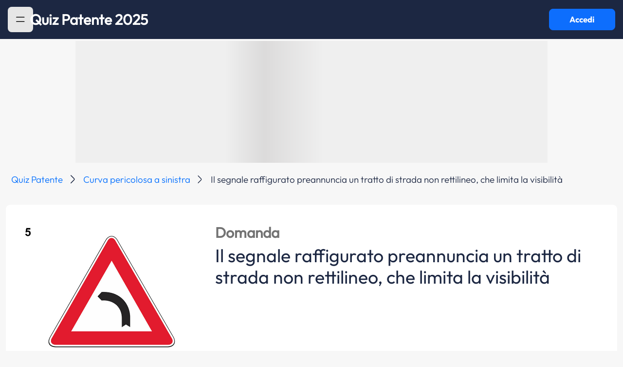

--- FILE ---
content_type: text/html; charset=UTF-8
request_url: https://www.quizpatenteapp.com/manuale-patente/argomento-teoria/domanda/91626
body_size: 8987
content:
<!DOCTYPE html>
<html lang="it">
<head>
    <meta charset="UTF-8">
    <meta http-equiv="X-UA-Compatible" content="IE=edge">
    <meta name="viewport" content="width=device-width, initial-scale=1">

    <meta name="apple-mobile-web-app-capable" content="yes">
    <meta name="apple-touch-fullscreen" content="yes">
    <meta http-equiv="Content-Language" content="it">
    <meta http-equiv="Content-Type" content="text/html;charset=utf-8"/>
    <meta name="distribution" content="public">
    <meta name="robots" content="index, follow, all">
    <meta name="revisit-after" content="3 days">

    <!-- favicon -->
    <link rel="icon" type="image/png" href="/images/favicon/favicon-96x96.png" sizes="96x96" />
    <link rel="icon" type="image/svg+xml" href="/images/favicon/favicon.svg" />
    <link rel="shortcut icon" href="/images/favicon/favicon.ico" />
    <link rel="apple-touch-icon" sizes="180x180" href="/images/favicon/apple-touch-icon.png" />
    <link rel="manifest" href="/images/favicon/site.webmanifest" />

    <!-- Start SmartBanner configuration -->
    <meta name="smartbanner:api" content="yes">
    <meta name="smartbanner:title" content="Quiz Patente App">
    <meta name="smartbanner:author" content="Sermetra Net Service srl">
    <meta name="smartbanner:price" content="GRATIS">
    <meta name="smartbanner:price-suffix-apple" content=" - Su App Store">
    <meta name="smartbanner:price-suffix-google" content=" - Su Google Play">
    <meta name="smartbanner:icon-apple" content="/images/quizpatente-app-icon-25.png">
    <meta name="smartbanner:icon-google" content="/images/quizpatente-app-icon-25.png">
    <meta name="smartbanner:button" content="APRI">
    <meta name="smartbanner:button-url-apple" content="https://apps.apple.com/app/apple-store/id472968213?pt=96033803&ct=web_banner&mt=8">
    <meta name="smartbanner:button-url-google" content="https://play.google.com/store/apps/details?id=eu.appsolutelyapps.quizpatente&utm_source=quizpatenteapp.com&utm_medium=banner&utm_campaign=web_banner">
    <meta name="smartbanner:enabled-platforms" content="android,ios">
    <meta name="smartbanner:close-label" content="Chiudi">
    <!-- End SmartBanner configuration -->

    
<script>
    window.addEventListener('tcloaded', function () {
        console.log('TCF loaded!');
    });
</script>

<script>
    const DEFINES = {
        AUTH_COOKIE_DOMAIN: 'domain=.quizpatenteapp.com;',
        API_BASE_URL: 'https://api.quizpatenteapp.com/v5/',
        USER_LOCAL_DATA_VALIDITY_TTL_MINS: 1,
        ADSENSE_PUB_ID: 'ca-pub-2622630393562012',
    }
</script>

<script>
    <!-- Google Tag Manager -->
    (function (w, d, s, l, i) {
        w[l] = w[l] || [];
        w[l].push({
            'gtm.start':
                new Date().getTime(), event: 'gtm.js'
        });
        var f = d.getElementsByTagName(s)[0],
            j = d.createElement(s), dl = l != 'dataLayer' ? '&l=' + l : '';
        j.async = true;
        j.src =
            'https://www.googletagmanager.com/gtm.js?id=' + i + dl;
        f.parentNode.insertBefore(j, f);
    })(window, document, 'script', 'dataLayer', 'GTM-TJ77MTZ');</script>
<!-- End Google Tag Manager -->
</script>


<!-- Google GA4 tag (gtag.js) -->
<script async src="https://www.googletagmanager.com/gtag/js?id=G-KG9H89ZXST"></script>
<script>
    window.dataLayer = window.dataLayer || [];
    function gtag(){dataLayer.push(arguments);}
    gtag('js', new Date());

    gtag('config', 'G-KG9H89ZXST');
</script>

<!-- Google Adsense -->
<!--<script async type="text/plain" data-usercentrics="Google Ads"-->
<!--        src="https://pagead2.googlesyndication.com/pagead/js/adsbygoogle.js?client=--><!--"-->
<!--        crossOrigin="anonymous"></script>-->
<!-- Google Adsense -->

<!-- Azerion -->
<script>
    window._gmp = window._gmp || {};window._gmp.pageType = 'category';
</script>
<!-- NB: the script inclusion tag is in the file ad-manager.js -->
<!-- Azerion -->


<!-- Evolution ADV - Ghostover -->
<script async src="https://securepubads.g.doubleclick.net/tag/js/gpt.js"></script>
<!-- Evolution ADV - Ghostover -->


<!-- usercentrics CMP -->
<link rel="preconnect" href="//app.usercentrics.eu">
<link rel="preconnect" href="//api.usercentrics.eu">
<link rel="preload" href="//app.usercentrics.eu/browser-ui/latest/loader.js" as="script">
<!-- NB: the script inclusion tag is in the file cmp-controller.php -->
<!-- usercentrics CMP (eof) -->

<!-- app internals -->
<script src="/js/managers/app-settings-manager.js?v=4.5.5"></script>


        <title>Quiz Patente AB: Il segnale raffigurato preannuncia un tratto di strada non rettilineo, che limita la visibilità | Quiz Patente!</title>
    <meta name="title" content="Quiz Patente AB: Il segnale raffigurato preannuncia un tratto di strada non rettilineo, che limita la visibilità | Quiz Patente!">
<meta name="description" content="Risposta alla domanda patente AB: Il segnale raffigurato preannuncia un tratto di strada non rettilineo, che limita la visibilità">
<meta name="keywords" content="Risposta a: Il segnale raffigurato preannuncia un tratto di strada non rettilineo, che limita la visibilità">
<meta name="fb:app_id" content="160332187394383">
<meta name="og:type" content="quizpatenteapp:argument">
<meta name="og:title" content="Curva pericolosa a sinistra">
<meta name="og:image" content="https://quizpatentelng.s3.eu-central-1.amazonaws.com/imgquiz/005.jpg">
<meta name="og:url" content="https://www.quizpatenteapp.com/manuale-patente/argomento-teoria/{theory[&#039;id&#039;]}">
<meta name="csrf-param" content="_csrf-frontend24">
<meta name="csrf-token" content="yWwBH2l9dF-9uIf_yKrc9vsQKf2Vcx4rE8sYKsL22XuQJkhuCgkuC_CA8cz96ZOckndRsNw3SHx9sVlzga6hHw==">

<link href="https://cdn.jsdelivr.net/npm/bootstrap@5.3.3/dist/css/bootstrap.min.css" rel="preload" as="style" onload="this.onload=null;this.rel=&#039;stylesheet&#039;">
<link href="/css/smartbanner/smartbanner.min.css?bd-app-v=4.5.5" rel="preload" as="style" onload="this.onload=null;this.rel=&#039;stylesheet&#039;">
<link href="/css/ads.css?bd-app-v=4.5.5" rel="preload" as="style" onload="this.onload=null;this.rel=&#039;stylesheet&#039;">
<link href="/css/custom.css?bd-app-v=4.5.5" rel="preload" as="style" onload="this.onload=null;this.rel=&#039;stylesheet&#039;">
<link href="/css/site.css?bd-app-v=4.5.5" rel="preload" as="style" onload="this.onload=null;this.rel=&#039;stylesheet&#039;">
<link href="/css/autocomplete/autoComplete.css?bd-app-v=4.5.5" rel="preload" as="style" onload="this.onload=null;this.rel=&#039;stylesheet&#039;">
<link href="/css/bottom-sheet/bottom-sheet.css?bd-app-v=4.5.5" rel="preload" as="style" onload="this.onload=null;this.rel=&#039;stylesheet&#039;">
<link href="/css/system.css?bd-app-v=4.5.5" rel="preload" as="style" onload="this.onload=null;this.rel=&#039;stylesheet&#039;">
<link href="/css/school.css?bd-app-v=4.5.5" rel="preload" as="style" onload="this.onload=null;this.rel=&#039;stylesheet&#039;">
<link href="/css/leaderboards.css?bd-app-v=4.5.5" rel="preload" as="style" onload="this.onload=null;this.rel=&#039;stylesheet&#039;">
<link href="/css/quiz-ministerial.css?bd-app-v=4.5.5" rel="preload" as="style" onload="this.onload=null;this.rel=&#039;stylesheet&#039;">
<link href="/css/ministerial-quiz-before-result.css?bd-app-v=4.5.5" rel="preload" as="style" onload="this.onload=null;this.rel=&#039;stylesheet&#039;">
<link href="/css/ministerial-quiz-details.css?bd-app-v=4.5.5" rel="preload" as="style" onload="this.onload=null;this.rel=&#039;stylesheet&#039;">
<link href="/css/question-explanation.css?bd-app-v=4.5.5" rel="preload" as="style" onload="this.onload=null;this.rel=&#039;stylesheet&#039;">
<link href="/css/theory.css?bd-app-v=4.5.5" rel="preload" as="style" onload="this.onload=null;this.rel=&#039;stylesheet&#039;">
<link href="/css/quiz-result.css?bd-app-v=4.5.5" rel="preload" as="style" onload="this.onload=null;this.rel=&#039;stylesheet&#039;">
<link href="/css/blog.css?bd-app-v=4.5.5" rel="preload" as="style" onload="this.onload=null;this.rel=&#039;stylesheet&#039;">
<link href="/css/incontent-banner.css?bd-app-v=4.5.5" rel="preload" as="style" onload="this.onload=null;this.rel=&#039;stylesheet&#039;">
<link href="/css/licenses-info.css?bd-app-v=4.5.5" rel="preload" as="style" onload="this.onload=null;this.rel=&#039;stylesheet&#039;">
<link href="/css/toastr.css?bd-app-v=4.5.5" rel="preload" as="style" onload="this.onload=null;this.rel=&#039;stylesheet&#039;">
<link href="/assets/718bd930/css/toast.css" rel="stylesheet">
<link href="/assets/718bd930/css/spinner.css" rel="stylesheet">
<script src="/assets/86c85ce6/jquery.js"></script>
<script src="/assets/9ae045c/yii.js"></script>
<script src="https://cdn.jsdelivr.net/npm/admin-lte@3.2/dist/js/adminlte.min.js"></script>
<script src="https://cdn.jsdelivr.net/npm/bootstrap@5.3.3/dist/js/bootstrap.bundle.min.js"></script>
<script src="/js/constants.js?bd-app-v=4.5.5"></script>
<script src="/js/extras/snap-slider.js?bd-app-v=4.5.5"></script>
<script src="/js/extras/pager.js?bd-app-v=4.5.5"></script>
<script src="/js/extras/autocomplete/autoComplete.js?bd-app-v=4.5.5"></script>
<script src="/js/extras/bottom-sheet/bottom-sheet.js?bd-app-v=4.5.5"></script>
<script src="/js/extras/utils.js?bd-app-v=4.5.5"></script>
<script src="/js/managers/api-manager.js?bd-app-v=4.5.5"></script>
<script src="/js/managers/ad-manager.js?bd-app-v=4.5.5"></script>
<script src="/js/extras/hammer.min.js?bd-app-v=4.5.5"></script>
<script src="/js/extras/jquery.hammer.js?bd-app-v=4.5.5"></script>
<script src="/js/extras/jquery.timer.js?bd-app-v=4.5.5"></script>
<script src="/js/extras/toastr.js?bd-app-v=4.5.5"></script>
<script src="/js/extras/sha512.js?bd-app-v=4.5.5"></script>
<script src="/js/managers/analytics-manager.js?bd-app-v=4.5.5"></script>
<script src="/assets/718bd930/js/app/components/spinner.js"></script>
<script src="/assets/718bd930/js/app/extras/toastr.js"></script>    <link rel="stylesheet" href="/css/custom.css?v=3891">
    <script src="https://code.jquery.com/jquery-3.7.1.min.js" integrity="sha256-/JqT3SQfawRcv/BIHPThkBvs0OEvtFFmqPF/lYI/Cxo=" crossorigin="anonymous"></script>
    <script src="https://unpkg.com/@popperjs/core@2"></script>
    <script src="https://unpkg.com/tippy.js@6"></script>

</head>
<body class="d-flex flex-column h-100" id="body-pd">

<!-- Azerion -->
<div id="gmpSkinMobileSpacer"></div>
<!-- Azerion -->

<!-- Evolution ADV - Ghostover -->
<div id='div-gpt-ad-1732887314965-0'></div>
<!-- Evolution ADV - Ghostover -->

<section id="loader" class="materialized d-none" style="height: 4px;">
    <div class="main-loader">
        <div class="preloader-wrapper big active">
            <div class="spinner-layer spinner-blue-only">
                <div class="circle-clipper left">
                    <div class="circle"></div>
                </div>
                <div class="gap-patch">
                    <div class="circle"></div>
                </div>
                <div class="circle-clipper right">
                    <div class="circle"></div>
                </div>
            </div>
        </div>
    </div>
</section>

<!-- Navbar -->
<nav id="navbar" class="main-header navbar navbar-expand-md bd-navbar-default d-flex justify-content-start justify-content-md-between gap-3 qp-bg-color-blue-note" style="position: sticky; top: 0; padding-left: 16px; padding-right: 16px">

    <!-- Left navbar links -->
    <div class="left-logo">
    <ul class="navbar-nav">
        <li id="hamburger" class="nav-item highlight-on-hover w-100">
            <button class="btn btn-primary qp-vehicle-color grey" style="outline: none; border: none; max-width: 60px; max-height: 60px" data-bs-toggle="offcanvas" href="#offcanvasExample" role="button" aria-controls="offcanvasExample" data-widget="pushmenu" role="button">
                <img src="/images/icons/hamburger.svg" class="hamburger-icon" alt="sidebar-menu-icon"/>
            </button>
        </li>
        <li id="back" class="nav-item highlight-on-hover" style="display: none">
            <a class="nav-link bd-text-white material-icons" href="#">keyboard_arrow_left</a>
        </li>
    </ul>

    <!-- Center Title on home page, left on other pages -->
    <p id="navbar-title" class="brand-logo fs-24 fs-lg-32 center qp-text-color-white " onclick="window.location.href = '/';" style="cursor: pointer; margin-bottom: 0; text-align: center; line-height: 20px; white-space: pre-wrap;">Quiz Patente 2025</p>
    </div>
    <button id="login-button" type="button" class="btn btn-primary qp-font-bold d-none d-md-flex materialized waves-effect waves-light bg-green" style="max-width: 172px; max-height: 60px" onclick="AppController.navigateToWebapp()">Accedi</button>
</nav>
<!-- /.navbar -->
<div class="offcanvas offcanvas-start" tabindex="-1" id="offcanvasExample" aria-labelledby="offcanvasExampleLabel">
    <div class="offcanvas-header">
        <button type="button" class="btn hamburger-sidebar btn-primary qp-vehicle-color grey" style="outline: none; border: none" data-bs-toggle="offcanvas" aria-label="Close">
            <img src="/images/icons/hamburger.svg" class="hamburger-icon" alt="sidebar-menu-icon"/>
        </button>
    </div>
    <div class="offcanvas-body menu">
        <a class="menu-item " href="/"><img src="/images/icons/home.svg" alt="sidebar-menu-item-home"/>Home</a>
        <a class="menu-item " href="/quiz-patente"><img src="/images/icons/patente.svg" alt="sidebar-menu-item-quiz"/>Tutti i Quiz Patente<img src="/images/icons/arrow_down.svg" class="menu-item-arrow-down"></a>
        <a class="menu-item no-icon " href="/quiz-ministeriali-ab">Quiz Patente A B</a>
        <a class="menu-item no-icon " href="/quiz-ministeriali-am">Quiz Patente AM</a>
        <a class="menu-item no-icon" href="/quiz-ministeriali-superiori">Quiz Superiori</a>
        <a class="menu-item no-icon" href="/quiz-ministeriali-cqc">Quiz Patente CQC</a>
        <a class="menu-item no-icon" href="/quiz-ministeriali-revisioni">Revisioni Patenti</a>
        <a class="menu-item pointer-events-none"><img src="/images/icons/theory.svg" alt="sidebar-menu-item-teoria"/>Tutte le teorie<img src="/images/icons/arrow_down.svg" class="menu-item-arrow-down"></a>
        <a class="menu-item no-icon" href="/manuale-patente">Teoria patente A B</a>
        <a class="menu-item" href="/autoscuola"><img src="/images/icons/car.svg" alt="sidebar-menu-item-autoscuola"/>Autoscuola</a>
        <a class="menu-item" href="/blog"><img src="/images/icons/blog.svg" alt="sidebar-menu-item-blog"/>Blog</a>
        <a class="menu-item" href="/patenti"><img src="/images/icons/licenses-info.svg" alt="sidebar-menu-item-blog"/>Info patenti</a>
    </div>
</div>
<div id="main-div" role="main" class="flex-shrink-0 mt-1 qp-bg-light-grey" style="min-height: calc(100vh - 80px)">
    <div id="main-container-fluid" class="container-fluid">
        
<link rel="amphtml" href="https://www.quizpatenteapp.com/amp/manuale-patente/argomento-teoria/domanda/91626">

<!-- ads -->
<div class="ads hide-on-mobile" data-unit-id="masthead"></div>

<script type="application/ld+json">
    {"@context":"https:\/\/schema.org","@graph":[{"@type":"Article","headline":"Il segnale raffigurato preannuncia un tratto di strada non rettilineo, che limita la visibilit\u00e0","description":"Il segnale raffigurato preannuncia un tratto di strada non rettilineo, che limita la visibilit\u00e0","datePublished":"2021-01-13","image":"https:\/\/quizpatentelng.s3.eu-central-1.amazonaws.com\/imgquiz\/005.jpg","publisher":{"@type":"Organization","name":"Quiz Patente","logo":{"@type":"ImageObject","url":"https:\/\/www.quizpatenteapp.com\/images\/quizpatente-app-icon-25.png"}},"mainEntityOfPage":{"@type":"WebPage","@id":"https:\/\/www.quizpatenteapp.com\/manuale-patente\/argomento-teoria\/domanda\/91626"},"author":{"@type":"Company","name":"Bitdrome Srl"}},{"@type":"BreadcrumbList","itemListElement":[{"@type":"ListItem","position":1,"name":"Quiz Patente","item":{"@id":"https:\/\/www.quizpatenteapp.com\/"}},{"@type":"ListItem","position":2,"name":"Curva pericolosa a sinistra","item":{"@id":"https:\/\/www.quizpatenteapp.com\/manuale-patente\/argomento-teoria\/54"}},{"@type":"ListItem","position":3,"name":"Il segnale raffigurato preannuncia un tratto di strada non rettilineo, che limita la visibilit\u00e0","item":{"@id":"https:\/\/www.quizpatenteapp.com\/manuale-patente\/argomento-teoria\/domanda\/54"}}]},{"@type":"FAQPage","mainEntity":[{"@type":"Question","url":"https:\/\/www.quizpatenteapp.com\/manuale-patente\/argomento-teoria\/domanda\/91624","name":"La figura rappresenta un segnale di pericolo","acceptedAnswer":{"@type":"Answer","text":"La risposta giusta \u00e8 VERO"}},{"@type":"Question","url":"https:\/\/www.quizpatenteapp.com\/manuale-patente\/argomento-teoria\/domanda\/91625","name":"Il segnale raffigurato preannuncia una curva pericolosa a sinistra","acceptedAnswer":{"@type":"Answer","text":"La risposta giusta \u00e8 VERO"}},{"@type":"Question","url":"https:\/\/www.quizpatenteapp.com\/manuale-patente\/argomento-teoria\/domanda\/91626","name":"Il segnale raffigurato preannuncia un tratto di strada non rettilineo, che limita la visibilit\u00e0","acceptedAnswer":{"@type":"Answer","text":"La risposta giusta \u00e8 VERO"}},{"@type":"Question","url":"https:\/\/www.quizpatenteapp.com\/manuale-patente\/argomento-teoria\/domanda\/91627","name":"Il segnale raffigurato preannuncia un tratto di strada che curva a sinistra con limitata visibilit\u00e0","acceptedAnswer":{"@type":"Answer","text":"La risposta giusta \u00e8 VERO"}},{"@type":"Question","url":"https:\/\/www.quizpatenteapp.com\/manuale-patente\/argomento-teoria\/domanda\/91628","name":"Il segnale raffigurato preannuncia, di norma a 150 metri, una curva pericolosa","acceptedAnswer":{"@type":"Answer","text":"La risposta giusta \u00e8 VERO"}},{"@type":"Question","url":"https:\/\/www.quizpatenteapp.com\/manuale-patente\/argomento-teoria\/domanda\/91629","name":"Il segnale raffigurato preannuncia un tratto di strada pericoloso per ridotta visibilit\u00e0","acceptedAnswer":{"@type":"Answer","text":"La risposta giusta \u00e8 VERO"}},{"@type":"Question","url":"https:\/\/www.quizpatenteapp.com\/manuale-patente\/argomento-teoria\/domanda\/91630","name":"Il segnale raffigurato richiede di moderare la velocit\u00e0 per potersi arrestare in caso di un ostacolo improvviso","acceptedAnswer":{"@type":"Answer","text":"La risposta giusta \u00e8 VERO"}}]}]}</script>

<style>
    #pre-footer {
        display: none !important;
    }
</style>

<nav aria-label="breadcrumb" class="qp-breadcrumb">
    <ol class="breadcrumb">
                                <li class="breadcrumb-item qp-font-light">
                <a href="https://www.quizpatenteapp.com/">Quiz Patente</a>
            </li>
                                <li class="breadcrumb-item qp-font-light">
                <a href="https://www.quizpatenteapp.com/manuale-patente/argomento-teoria/54">Curva pericolosa a sinistra</a>
            </li>
                                    <li class="breadcrumb-item qp-font-light active" aria-current="page">Il segnale raffigurato preannuncia un tratto di strada non rettilineo, che limita la visibilità</li>
                    </ol>
</nav>
<div class="container-fluid">
    <div class="row">
        <div class="col-12" style="padding-left: 0; padding-right: 0;">
            <div class="card chapters-card theory-quiz" style="margin-bottom: 0">
                <div class="argument-big row" style="padding: 12px;">
                    
                    <div style="display: flex; flex-direction: column; padding: 12px;">

                        <div class="theory-question-image-answer-container">
                            <!-- question image -->
                                                            <div class="col-12 col-md-4">
                                    <img src="https://quizpatentelng.s3.eu-central-1.amazonaws.com/imgquiz/005.jpg" class="img-fluid"/>
                                </div>
                            
                            <!-- download app pink button (mobile)-->
                            <div class="d-flex justify-content-center hide-on-desktop" style="cursor: pointer;" onclick="PageController.downloadApp('bnr')">
                                <div class="theory-question-answer-download-pink-button-container">
                                    <p class="theory-question-answer-download-pink-button-text"><span style="font-weight: 600;">Scopri</span> la spiegazione nell'<span style="font-weight: 600;">App</span></p>
                                    <button type="button" class="btn btn-primary theory-question-download-app-button" style="padding: 10px; width: 150px; height: 35px; font-size: 16px;">Scarica Gratis</button>
                                </div>
                            </div>

                            <!-- question -->
                            <div class="col-12 col-md-8 px-2 mt-2 justify-content-between d-flex flex-column gap-3 qp-text-color-blue-note">
                                <div class="d-flex flex-column">
                                    <div class="py-2 d-flex justify-content-between align-items-center">
                                        <span class="question-label fs-18 fs-lg-32">Domanda</span>
                                    </div>
                                    <h1 class="text-h1 fs-lg-40 fs-20">Il segnale raffigurato preannuncia un tratto di strada non rettilineo, che limita la visibilità</h1>
                                </div>
                            </div>
                        </div>
                    </div>

                    <!-- answer -->
                    <div class="find-answer px-5 mb-2 m-auto">
                        <div style="display: flex; flex-direction: column; width: 100%;">
                            <!-- ads -->
                            <div style="width: 100%; margin: 8px auto;">
                                <div class="ads hide-on-desktop" data-unit-id="topmobile" style="margin: auto;"></div>
                            </div>

                            <div class="theory-question-answer-container">
                                <!-- download app pink button (desktop) -->
                                <div class="d-flex justify-content-center hide-on-mobile" style="cursor: pointer;" onclick="PageController.downloadApp('bnr')">
                                    <div class="theory-question-answer-download-pink-button-container">
                                        <p class="theory-question-answer-download-pink-button-text"><span style="font-weight: 600;">Scopri</span> la spiegazione nell'<span style="font-weight: 600;">App</span></p>
                                        <button type="button" class="btn btn-primary theory-question-download-app-button" style="padding: 10px; height: 35px; font-size: 16px;">Scarica Gratis</button>
                                    </div>
                                </div>

                                <!-- answer feedback -->
                                <div class="d-flex justify-content-space-between align-items-center">
                                    <div class="theory-question-answer-feedback-container">
                                        <div class="d-flex justify-content-center align-items-center"> 
                                            <img class="theory-question-thumb up" alt="thumb-up"/>                            
                                        </div>

                                        <div class="d-flex justify-content-center"> 
                                            <div class="theory-question-answer-label true"></div>
                                        </div>
                                    </div>
                                </div>

                            </div>
                        </div>
                    </div>
                </div>
            </div>
        </div>
    </div>

    <!-- APP SECTION -->
    <div class="row mt-5">
        <div class="col-12 text-center">
            <h2 class="related-chapter theory-question-download-section-title qp-text-color-blue-note" style="margin-bottom: 20px !important;">
                Scopri la spiegazione nell'App            </h2>

            <h3 class="qp-text-color-blue-note theory-question-download-section-subtitle" style="margin-bottom: 30px !important;">Completa tutti i quiz che vuoi, quando vuoi</h3>

            <div class="d-flex justify-content-center" style="margin-bottom: 10px !important;"> 
                <img src="/images/other/theory-question-app-icon-25.png" alt="App Icon" class="theory-question-app-icon" style="cursor: pointer;" onclick="PageController.downloadApp('ico')"/>
            </div>

            <div class="d-flex justify-content-center"> 
                <button type="button" class="btn btn-primary theory-question-download-app-button" onclick="PageController.downloadApp('top')">SCARICA GRATIS</button>
            </div>

            <div class="d-flex justify-content-center" style="margin-left: -24px; margin-right: -24px;"> 
                <img class="theory-question-jumbo-image" alt="App Image"/>
            </div>
        </div>
    </div>

    <!-- NEXT STEPS -->
    <div class="row mt-5" style="margin-bottom: 50px !important;">
        <div class="col-12 text-center">
            <h2 class="related-chapter text-h2 qp-text-color-blue-note" style="margin-bottom: 20px !important;">Hai fatto il primo passo!</h2>

            <h3 class="text-h3 qp-text-color-blue-note" style="max-width: 460px; margin: 0 auto; font-weight: 400; font-size: 18px; line-height: 24px; margin-bottom: 40px !important;">Completa la tua preparazione per l’esame della patente con la teoria, migliora ogni giorno e sali in classifica.</h3>

            <ul class="theory-question-next-steps-list">
                <li>
                    <img src="/images/other/theory-question-checkmark.png" alt="Icon 1" class="theory-question-next-steps-icon"/>
                    <p>Quiz ministeriali ufficiali, sempre aggiornati</p>
                </li>
                <li>
                    <img src="/images/other/theory-question-checkmark.png" alt="Icon 1" class="theory-question-next-steps-icon"/>
                    <p>Quiz Veloci per allenarti quando vuoi</p>
                </li>
                <li>
                    <img src="/images/other/theory-question-checkmark.png" alt="Icon 1" class="theory-question-next-steps-icon"/>
                    <p>Teoria Completa</p>
                </li>
                <li>
                    <img src="/images/other/theory-question-checkmark.png" alt="Icon 1" class="theory-question-next-steps-icon"/>
                    <p>Rispondi ai quiz, guadagna km e scala la classifica</p>
                </li>
                <li>
                    <img src="/images/other/theory-question-checkmark.png" alt="Icon 1" class="theory-question-next-steps-icon"/>
                    <p>Statistiche per migliorare i tuoi risultati</p>
                </li>
            </ul>

            <div class="d-flex justify-content-center"> 
                <button type="button" class="btn btn-primary theory-question-download-app-button" onclick="PageController.downloadApp('dwn')">SCARICA GRATIS</button>
            </div>
        </div>
    </div>

    <!-- RELATED QUESTIONS SECTION -->
    <div class="row mt-5">
        <div class="col-12">
            <h2 class="related-chapter text-h2 qp-text-color-blue-note">Questa domanda fa parte dell'argomento <a href="/manuale-patente/argomento-teoria/2" class="chapter-link">Curva pericolosa a sinistra</a></h2>
        </div>
    </div>
    <div class="row">
                                        <!-- ads -->
                    <div class="ads" data-unit-id="intext_vip"></div>
                                <div class="related-argument w-100 d-flex justify-content-between align-items-center py-3 px-4 qp-bg-white flex-column flex-md-row">
                    <div class="d-flex justify-content-center align-items-center gap-5 mb-3 mb-md-0">
                        <a href="/manuale-patente/argomento-teoria/domanda/91624" class="argument-question-text">La figura rappresenta un segnale di pericolo</a>
                    </div>
                    <div class="d-flex theory-argument-question-reveal-anwer-button-container align-items-center w-md-50 w-lg-25 w-100">
                        <button class="btn btn-primary qp-button-primary find-answer-button cursor-pointer" style="outline: none; border: none;">Scopri la risposta</button>
                        <span class="revealed-answer argument-answer-box-1">V</span>
                    </div>
                </div>
                            <div class="related-argument w-100 d-flex justify-content-between align-items-center py-3 px-4 qp-bg-white flex-column flex-md-row">
                    <div class="d-flex justify-content-center align-items-center gap-5 mb-3 mb-md-0">
                        <a href="/manuale-patente/argomento-teoria/domanda/91625" class="argument-question-text">Il segnale raffigurato preannuncia una curva pericolosa a sinistra</a>
                    </div>
                    <div class="d-flex theory-argument-question-reveal-anwer-button-container align-items-center w-md-50 w-lg-25 w-100">
                        <button class="btn btn-primary qp-button-primary find-answer-button cursor-pointer" style="outline: none; border: none;">Scopri la risposta</button>
                        <span class="revealed-answer argument-answer-box-1">V</span>
                    </div>
                </div>
                            <div class="related-argument w-100 d-flex justify-content-between align-items-center py-3 px-4 qp-bg-white flex-column flex-md-row">
                    <div class="d-flex justify-content-center align-items-center gap-5 mb-3 mb-md-0">
                        <a href="/manuale-patente/argomento-teoria/domanda/91626" class="argument-question-text">Il segnale raffigurato preannuncia un tratto di strada non rettilineo, che limita la visibilità</a>
                    </div>
                    <div class="d-flex theory-argument-question-reveal-anwer-button-container align-items-center w-md-50 w-lg-25 w-100">
                        <button class="btn btn-primary qp-button-primary find-answer-button cursor-pointer" style="outline: none; border: none;">Scopri la risposta</button>
                        <span class="revealed-answer argument-answer-box-1">V</span>
                    </div>
                </div>
                                
                    <!-- ads -->
                    <div class="ads hide-on-mobile" data-unit-id="insideposttop"></div>
                                <div class="related-argument w-100 d-flex justify-content-between align-items-center py-3 px-4 qp-bg-white flex-column flex-md-row">
                    <div class="d-flex justify-content-center align-items-center gap-5 mb-3 mb-md-0">
                        <a href="/manuale-patente/argomento-teoria/domanda/91627" class="argument-question-text">Il segnale raffigurato preannuncia un tratto di strada che curva a sinistra con limitata visibilità</a>
                    </div>
                    <div class="d-flex theory-argument-question-reveal-anwer-button-container align-items-center w-md-50 w-lg-25 w-100">
                        <button class="btn btn-primary qp-button-primary find-answer-button cursor-pointer" style="outline: none; border: none;">Scopri la risposta</button>
                        <span class="revealed-answer argument-answer-box-1">V</span>
                    </div>
                </div>
                            <div class="related-argument w-100 d-flex justify-content-between align-items-center py-3 px-4 qp-bg-white flex-column flex-md-row">
                    <div class="d-flex justify-content-center align-items-center gap-5 mb-3 mb-md-0">
                        <a href="/manuale-patente/argomento-teoria/domanda/91628" class="argument-question-text">Il segnale raffigurato preannuncia, di norma a 150 metri, una curva pericolosa</a>
                    </div>
                    <div class="d-flex theory-argument-question-reveal-anwer-button-container align-items-center w-md-50 w-lg-25 w-100">
                        <button class="btn btn-primary qp-button-primary find-answer-button cursor-pointer" style="outline: none; border: none;">Scopri la risposta</button>
                        <span class="revealed-answer argument-answer-box-1">V</span>
                    </div>
                </div>
                            <div class="related-argument w-100 d-flex justify-content-between align-items-center py-3 px-4 qp-bg-white flex-column flex-md-row">
                    <div class="d-flex justify-content-center align-items-center gap-5 mb-3 mb-md-0">
                        <a href="/manuale-patente/argomento-teoria/domanda/91629" class="argument-question-text">Il segnale raffigurato preannuncia un tratto di strada pericoloso per ridotta visibilità</a>
                    </div>
                    <div class="d-flex theory-argument-question-reveal-anwer-button-container align-items-center w-md-50 w-lg-25 w-100">
                        <button class="btn btn-primary qp-button-primary find-answer-button cursor-pointer" style="outline: none; border: none;">Scopri la risposta</button>
                        <span class="revealed-answer argument-answer-box-1">V</span>
                    </div>
                </div>
                                <!-- ads -->
                    <div class="ads hide-on-mobile" data-unit-id="insidepostmiddle"></div>
                    <div class="ads hide-on-desktop" data-unit-id="middlemobile"></div>
                                <div class="related-argument w-100 d-flex justify-content-between align-items-center py-3 px-4 qp-bg-white flex-column flex-md-row">
                    <div class="d-flex justify-content-center align-items-center gap-5 mb-3 mb-md-0">
                        <a href="/manuale-patente/argomento-teoria/domanda/91630" class="argument-question-text">Il segnale raffigurato richiede di moderare la velocità per potersi arrestare in caso di un ostacolo improvviso</a>
                    </div>
                    <div class="d-flex theory-argument-question-reveal-anwer-button-container align-items-center w-md-50 w-lg-25 w-100">
                        <button class="btn btn-primary qp-button-primary find-answer-button cursor-pointer" style="outline: none; border: none;">Scopri la risposta</button>
                        <span class="revealed-answer argument-answer-box-1">V</span>
                    </div>
                </div>
                        </div>
</div>

<script>

    $(document).ready(function() {
        $('.find-answer-button').click(function() {
            $(this).siblings('.revealed-answer').css('opacity', '1');
            $(this).css('opacity', '0');
        });

        PageController.run();
    });

    var PageController = (function () {
        let lngQuestionId = 633;
        let abTestVersion = "a";

        return {
            run: function () {
                // insert and load ads
                AdManager.placeAds('.ads');

                // track pageview as event
                if (navigator.userAgent.match(/iPhone/i) || navigator.userAgent.match(/iPad/i) || navigator.userAgent.match(/iPod/i)) {
                    AnalyticsManager.sendEvent(`theory__question_pageview_ios_${abTestVersion}`);
                } else if (navigator.userAgent.match(/Android/i)) {
                    AnalyticsManager.sendEvent(`theory__question_pageview_android_${abTestVersion}`);
                } 
            },

            gotoQuestionExplanation: function () {
                window.open(`https://web.quizpatenteapp.com/signin/from-public-question-explanation/${lngQuestionId}`)
            },

            downloadApp: function (position) {                
                if (navigator.userAgent.match(/iPhone/i) || navigator.userAgent.match(/iPad/i) || navigator.userAgent.match(/iPod/i)) {
                    AnalyticsManager.sendEvent(`theory__question_dwnld_btn_${position}_ios_${abTestVersion}`);
                    window.open(`https://apps.apple.com/it/app/quiz-patente-ministeriale-2025/id472968213?l=it`, '_blank');
                } else if (navigator.userAgent.match(/Android/i)) {
                    AnalyticsManager.sendEvent(`theory__question_dwnld_btn_${position}_android_${abTestVersion}`);
                    window.open(`https://play.google.com/store/apps/details?id=eu.appsolutelyapps.quizpatente&amp;hl=it`, '_blank');
                } else {
                    window.open(`https://www.quizpatenteapp.com/`, '_blank');
                }
            }
        }
    })();
</script>    </div>
</div>
<div id="footer" class="footer-container g-0" style="z-index: 2">
    <div id="pre-footer" class="pre-footer download-app d-flex align-items-center w-100 px-4">
        <div class="row w-100">
            <div class="col-12 d-flex justify-content-center justify-content-lg-between align-items-center">
                <h2 class="text-h2 d-none d-lg-flex fs-32 fw-600">Scarica l’App Quiz Patente! per iOS e Android</h2>
                <div class="app-images justify-content-center justify-content-lg-start">
                    <a class="blue-text" target="_blank" href="https://apps.apple.com/it/app/quiz-patente-ministeriale-2025/id472968213?l=it">
                        <img src="/images/app-store-badge-quiz-patente.svg" alt="App Store Logo" class="img-fluid">
                    </a>
                    <a class="blue-text" target="_blank" href="https://play.google.com/store/apps/details?id=eu.appsolutelyapps.quizpatente&amp;hl=it">
                        <img src="/images/google-play-badge-quiz-patente.png" alt="Google Play Logo" class="img-fluid">
                    </a>
                </div>
            </div>
        </div>
    </div>
    <div class="bd-footer px-4 py-5">
        <div class="row">
            <div class="col-6 d-none d-md-block">
                <div class="footer-top">
                    <span class="footer-titles fs-32">Quiz Patente!</span>
                    <p class="footer-description my-3 qp-font-light">
                        Quello che ci piace pensare del nostro lavoro è che abbiamo<br> aiutato milioni di persone a prendere la patente
                    </p>
                </div>
                <div class="footer-bottom d-flex flex-column gap-3 mt-5">
                    <a href="/quiz-ministeriali-ab" class="footer-link qp-font-regular">Quiz Patente A B</a>
                    <a href="/quiz-ministeriali-am" class="footer-link qp-font-regular">Quiz Patente AM</a>
                    <a href="/quiz-ministeriali-superiori" class="footer-link qp-font-regular">Quiz Superiori</a>
                    <a href="/quiz-ministeriali-cqc" class="footer-link qp-font-regular">Quiz Patente CQC</a>
                    <a href="/quiz-ministeriali-revisioni" class="footer-link qp-font-regular">Revisioni Patenti</a>
                    <a href="/manuale-patente" class="footer-link qp-font-regular">Quiz Patente Teoria</a>
                    <a href="/autoscuola" class="footer-link qp-font-regular">Autoscuola</a>
                </div>
            </div>
            <div class="col-12 col-md-6">
                <div class="footer-top d-flex flex-column gap-3">
                    <span class="footer-titles">Seguici</span>
                    <a class="footer-socials text-white text-decoration-none qp-font-regular" target="_blank" href="https://www.instagram.com/quizpatente"><img class="ig-icon-footer" src="/images/icons/instagram.svg"> <span>Instagram</span></a>
                    <a class="footer-socials text-white text-decoration-none qp-font-regular" target="_blank" href="https://www.facebook.com/quizpatente"><img class="fb-icon-footer" src="/images/icons/facebook.svg"><span>Facebook</span></a>
                </div>
                <div class="footer-bottom d-flex flex-column gap-3 mt-5">
                    <span class="footer-titles qp-font-bold">Informazioni legali e Policy</span>
                    <a href="/informativa/?page=note_legali" class="footer-link qp-font-regular">Informazioni legali</a>
                    <a href="/informativa/?page=privacy" class="footer-link qp-font-regular">Informativa sulla privacy</a>
                    <a href="/informativa/?page=cookie" class="footer-link qp-font-regular">Informativa sui cookie</a>
                </div>
            </div>
        </div>
    </div>
    <div class="sub-footer px-4 pt-5">
        <div class="row">
            <div class="col-12">
                <p class="sub-footer-text qp-font-light">Creato da <a class="text-white text-decoration-none" href="https://www.sermetranet.it/">Sermetra Net Service srl</a> - Tutti i diritti riservati 2025</p>
            </div>
        </div>
    </div>
</div>
</body>
<script src="/js/extras/jquery.waypoints.min.js"></script>
<script src="/js/extras/jquery.animateNumber.min.js"></script>

</html>



<script>
    var AppController = (function (){

        return {
            navigateToWebapp: function () {
                window.location.href = 'https://web.quizpatenteapp.com';
            }
        }

    })();
</script>

<script type="application/javascript">
    var UC_UI_SUPPRESS_CMP_DISPLAY = true;

    window.addEventListener('UC_UI_INITIALIZED', function(event) {
        // initialized
        CmpController.showConsentScreenIfNeeded();
        console.log(`[CmpController] UC_CONSENT consent required: ${UC_UI.isConsentRequired()}`);
    });

    window.addEventListener('UC_UI_VIEW_CHANGED', function(event) {
        let cmpAside = document.getElementById('usercentrics-cmp-ui');

        if(cmpAside !== null) {
            if (event.detail.view === 'PRIVACY_BUTTON') {
                // Current view is privacy button
                setTimeout(function () {
                    let mainDialog = cmpAside.shadowRoot.getElementById('uc-main-dialog');
                    if (mainDialog !== null)
                        mainDialog.style.display = 'none';
                }, 50);
            }
            else if (event.detail.view === 'FIRST_LAYER') {
                // Current view is privacy button
                setTimeout(function () {
                    let mainDialog = cmpAside.shadowRoot.getElementById('uc-main-dialog');
                    let closeButton = cmpAside.shadowRoot.getElementById('uc-close-button');

                    if (mainDialog !== null)
                        mainDialog.style.display = '';

                    if (closeButton !== null)
                        closeButton.style.display = 'none';
                }, 50);
            }
        }
    });

</script>

<!-- include usercentrics script -->
<script id="usercentrics-cmp" data-settings-id="R5msNb-F1N8MPP" src="https://web.cmp.usercentrics.eu/ui/loader.js" data-tcf-enabled></script>

<script>
    $(document).ready(function() {
        AppSettingsManager.deleteItem('cmp-choices-shown');
    });

    $(window).on('UC_CONSENT', function (event) {
        CmpController.setConsentType(event.detail.consent.type);
        CmpController.setConsentStatus(event.detail.consent.status);
    });

    $(window).on('UC_UI_CMP_EVENT', function (e) {
        if(e.detail.type === 'SAVE' ||
            e.detail.type === 'DENY_ALL' ||
            e.detail.type === 'ACCEPT_ALL') {
            // save user choices given
            CmpController.setConsentStatus(e.detail.type);
        }
    });

    var CmpController = (function (){
        let consentType = null;
        let consentStatus = null;

        return {
            showConsentScreenIfNeeded: function () {
                // is consent already given? if so, return
                if(!UC_UI.isConsentRequired()) 
                    return;

                // show cmp consent screen
                UC_UI.showFirstLayer();
            },

            setConsentType: function (type) {
                consentType = type;
                console.log(`[CmpController] UC_CONSENT consent type: ${consentType}`);
            },

            setConsentStatus: function (status) {
                consentStatus = status;
                console.log(`[CmpController] UC_CONSENT consent status: ${consentStatus}`);
            },
            
            getConsentType: function () {
                return consentType;
            },

            getConsentStatus: function () {
                return consentStatus;
            },

            awaitConsent: function (callback) {
                if (!window.UC_UI || !UC_UI.isInitialized() || UC_UI.isConsentRequired()) {
                    setTimeout(function () { CmpController.awaitConsent(callback); }, 500);
                }
                else {
                    callback(consentType, consentStatus);
                }
            }
        }

    })();
</script>

<script>
    $(document).ready(function () {
        AdManager.showGhostoverAd();
    });
</script>


--- FILE ---
content_type: text/css
request_url: https://www.quizpatenteapp.com/css/ads.css?bd-app-v=4.5.5
body_size: 284
content:

.ads {
    display: none;
}

.ads-margin-24 {
    margin-bottom: 24px;
}

.ads-margin-32 {
    margin-bottom: 32px;
}

.ad-loading-active {
    animation-duration: 1.25s;
    animation-fill-mode: forwards;
    animation-iteration-count: infinite;
    animation-name: placeHolderShimmer;
    animation-timing-function: linear;
    background: linear-gradient(to right, #efefef 8%, #dcdbdb 18%, #efefef 33%);
    background-size: 800px 104px;
    position: relative;
    /* pointer-events: none; */
}

--- FILE ---
content_type: text/css
request_url: https://www.quizpatenteapp.com/css/site.css?bd-app-v=4.5.5
body_size: 1891
content:
:root {
    --screen-width: 1366;
    --mobile-screen-width: 390;
}

:root {
    --bs-custom-offcanvas-width: 300px;
}

@media (min-width: 992px) {
    :root {
        --bs-custom-offcanvas-width: calc((400 / var(--screen-width)) * 100vw) !important;
    }
}

@media (max-width: 992px) {
    .hide-on-mobile {
        display: none !important;
    }
    .hide-on-desktop {
        /*display: revert !important;*/
    }
    .show-on-desktop {
        display: none !important;
    }
}

@media (min-width: 992px) {
    .hide-on-mobile {
        /*display: revert !important;*/
    }
    .show-on-mobile {
        display: none !important;
    }
    .hide-on-desktop {
        display: none !important;
    }
    .show-on-desktop {
        /*display: revert !important;*/
    }
}

.hidden {
    display: none !important;
}

.pointer-events-none {
    pointer-events: none;
}

.one-row-ellipsis {
    overflow: hidden !important;
    text-overflow: ellipsis !important;
    white-space: nowrap !important;
}

.offcanvas.offcanvas-start {
    width: var(--bs-custom-offcanvas-width) !important;
}

main > .container, main > .container-fluid
{
    padding: 70px 15px 20px;
}

.footer {
    background-color: #f5f5f5;
    font-size: .9em;
    height: 60px;
}

.footer > .container, .footer > .container-fluid {
    padding-right: 15px;
    padding-left: 15px;
}

.not-set {
    color: #c55;
    font-style: italic;
}

.btn-block {
    display: block;
    width: 100%;
}

/* add sorting icons to gridview sort links */
a.asc:after, a.desc:after {
    content: '';
    left: 3px;
    display: inline-block;
    width: 0;
    height: 0;
    border: solid 5px transparent;
    margin: 4px 4px 2px 4px;
    background: transparent;
}

a.asc:after {
    border-bottom: solid 7px #212529;
    border-top-width: 0;
}

a.desc:after {
    border-top: solid 7px #212529;
    border-bottom-width: 0;
}

.grid-view th,
.grid-view td:last-child {
    white-space: nowrap;
}

.grid-view .filters input,
.grid-view .filters select {
    min-width: 50px;
}

.hint-block {
    display: block;
    margin-top: 5px;
    color: #999;
}

.error-summary {
    color: #a94442;
    background: #fdf7f7;
    border-left: 3px solid #eed3d7;
    padding: 10px 20px;
    margin: 0 0 15px 0;
}

/* align the logout "link" (button in form) of the navbar */
.navbar form > button.logout {
    padding-top: 7px;
    color: rgba(255, 255, 255, 0.5);
}

@media(max-width:767px) {
    .navbar form > button.logout {
        display:block;
        text-align: left;
        width: 100%;
        padding: 10px 0;
    }
}

.navbar form > button.logout:focus,
.navbar form > button.logout:hover {
    text-decoration: none;
    color: rgba(255, 255, 255, 0.75);
}

.navbar form > button.logout:focus {
    outline: none;
}

/* style breadcrumb widget as in previous bootstrap versions */
.breadcrumb {
    background-color: var(--bs-gray-200);
    border-radius: .25rem;
    padding-left: 12px;
    padding-right: 24px;
    padding-top: 24px;
    padding-bottom: 24px;
}

.breadcrumb-item > a
{
    text-decoration: none;
}

.cursor-pointer
{
    cursor: pointer;
}

/**BS4 media queries for padding classes**/
@media (min-width: 992px) {
    .breadcrumb {
        background-color: var(--bs-gray-200);
        border-radius: .25rem;
        padding-left: calc((12 / var(--screen-width)) * 100vw);
        padding-right: calc((24 / var(--screen-width)) * 100vw);
        padding-top: calc((24 / var(--screen-width)) * 100vw);
        padding-bottom: calc((24 / var(--screen-width)) * 100vw);
    }

    .p-lg-0 {
        padding: 0 !important;
    }

    .p-lg-1 {
        padding: .25rem !important;
    }

    .p-lg-2 {
        padding: .5rem !important;
    }

    .p-lg-3 {
        padding: 1rem !important;
    }

    .p-lg-4 {
        padding: 1.5rem !important;
    }

    .p-lg-5 {
        padding: 3rem !important;
    }

    .p-lg-6 {
        padding: 4rem !important;
    }

    .p-lg-7 {
        padding: 6rem !important;
    }

    .p-lg-8 {
        padding: 8rem !important;
    }

    .p-lg-9 {
        padding: 12rem !important;
    }

    .p-lg-10 {
        padding: 16rem !important;
    }

    .pt-lg-0 {
        padding-top: 0 !important;
    }

    .pt-lg-1 {
        padding-top: .25rem !important;
    }

    .pt-lg-2 {
        padding-top: .5rem !important;
    }

    .pt-lg-3 {
        padding-top: 1rem !important;
    }

    .pt-lg-4 {
        padding-top: 1.5rem !important;
    }

    .pt-lg-5 {
        padding-top: 3rem !important;
    }

    .pt-lg-6 {
        padding-top: 4rem !important;
    }

    .pt-lg-7 {
        padding-top: 6rem !important;
    }

    .pt-lg-8 {
        padding-top: 8rem !important;
    }

    .pt-lg-9 {
        padding-top: 12rem !important;
    }

    .pt-lg-10 {
        padding-top: 16rem !important;
    }

    .pr-lg-0 {
        padding-right: 0 !important;
    }

    .pr-lg-1 {
        padding-right: .25rem !important;
    }

    .pr-lg-2 {
        padding-right: .5rem !important;
    }

    .pr-lg-3 {
        padding-right: 1rem !important;
    }

    .pr-lg-4 {
        padding-right: 1.5rem !important;
    }

    .pr-lg-5 {
        padding-right: 3rem !important;
    }

    .pr-lg-6 {
        padding-right: 4rem !important;
    }

    .pr-lg-7 {
        padding-right: 6rem !important;
    }

    .pr-lg-8 {
        padding-right: 8rem !important;
    }

    .pr-lg-9 {
        padding-right: 12rem !important;
    }

    .pr-lg-10 {
        padding-right: 16rem !important;
    }

    .pb-lg-0 {
        padding-bottom: 0 !important;
    }

    .pb-lg-1 {
        padding-bottom: .25rem !important;
    }

    .pb-lg-2 {
        padding-bottom: .5rem !important;
    }

    .pb-lg-3 {
        padding-bottom: 1rem !important;
    }

    .pb-lg-4 {
        padding-bottom: 1.5rem !important;
    }

    .pb-lg-5 {
        padding-bottom: 3rem !important;
    }

    .pb-lg-6 {
        padding-bottom: 4rem !important;
    }

    .pb-lg-7 {
        padding-bottom: 6rem !important;
    }

    .pb-lg-8 {
        padding-bottom: 8rem !important;
    }

    .pb-lg-9 {
        padding-bottom: 12rem !important;
    }

    .pb-lg-10 {
        padding-bottom: 16rem !important;
    }

    .pl-lg-0 {
        padding-left: 0 !important;
    }

    .pl-lg-1 {
        padding-left: .25rem !important;
    }

    .pl-lg-2 {
        padding-left: .5rem !important;
    }

    .pl-lg-3 {
        padding-left: 1rem !important;
    }

    .pl-lg-4 {
        padding-left: 1.5rem !important;
    }

    .pl-lg-5 {
        padding-left: 3rem !important;
    }

    .pl-lg-6 {
        padding-left: 4rem !important;
    }

    .pl-lg-7 {
        padding-left: 6rem !important;
    }

    .pl-lg-8 {
        padding-left: 8rem !important;
    }

    .pl-lg-9 {
        padding-left: 12rem !important;
    }

    .pl-lg-10 {
        padding-left: 16rem !important;
    }

    .px-lg-0 {
        padding-right: 0 !important;
        padding-left: 0 !important;
    }

    .px-lg-1 {
        padding-right: .25rem !important;
        padding-left: .25rem !important;
    }

    .px-lg-2 {
        padding-right: .5rem !important;
        padding-left: .5rem !important;
    }

    .px-lg-3 {
        padding-right: 1rem !important;
        padding-left: 1rem !important;
    }

    .px-lg-4 {
        padding-right: 1.5rem !important;
        padding-left: 1.5rem !important;
    }

    .px-lg-5 {
        padding-right: 3rem !important;
        padding-left: 3rem !important;
    }

    .px-lg-6 {
        padding-right: 4rem !important;
        padding-left: 4rem !important;
    }

    .px-lg-7 {
        padding-right: 6rem !important;
        padding-left: 6rem !important;
    }

    .px-lg-8 {
        padding-right: 8rem !important;
        padding-left: 8rem !important;
    }
}



@media (min-width: 768px) {
    .p-md-0 {
        padding: 0 !important;
    }

    .p-md-1 {
        padding: .25rem !important;
    }

    .p-md-2 {
        padding: .5rem !important;
    }

    .p-md-3 {
        padding: 1rem !important;
    }

    .p-md-4 {
        padding: 1.5rem !important;
    }

    .p-md-5 {
        padding: 3rem !important;
    }

    .p-md-6 {
        padding: 4rem !important;
    }

    .p-md-7 {
        padding: 6rem !important;
    }

    .p-md-8 {
        padding: 8rem !important;
    }

    .p-md-9 {
        padding: 12rem !important;
    }

    .p-md-10 {
        padding: 16rem !important;
    }

    .pt-md-0 {
        padding-top: 0 !important;
    }

    .pt-md-1 {
        padding-top: .25rem !important;
    }

    .pt-md-2 {
        padding-top: .5rem !important;
    }

    .pt-md-3 {
        padding-top: 1rem !important;
    }

    .pt-md-4 {
        padding-top: 1.5rem !important;
    }

    .pt-md-5 {
        padding-top: 3rem !important;
    }

    .pt-md-6 {
        padding-top: 4rem !important;
    }

    .pt-md-7 {
        padding-top: 6rem !important;
    }

    .pt-md-8 {
        padding-top: 8rem !important;
    }

    .pt-md-9 {
        padding-top: 12rem !important;
    }

    .pt-md-10 {
        padding-top: 16rem !important;
    }

    .pr-md-0 {
        padding-right: 0 !important;
    }

    .pr-md-1 {
        padding-right: .25rem !important;
    }

    .pr-md-2 {
        padding-right: .5rem !important;
    }

    .pr-md-3 {
        padding-right: 1rem !important;
    }

    .pr-md-4 {
        padding-right: 1.5
    }

    .pr-md-5 {
        padding-right: 3rem !important;
    }

    .pr-md-6 {
        padding-right: 4rem !important;
    }

    .pr-md-7 {
        padding-right: 6rem !important;
    }

    .pr-md-8 {
        padding-right: 8rem !important;
    }

    .pr-md-9 {
        padding-right: 12rem !important;
    }

    .pr-md-10 {
        padding-right: 16rem !important;
    }

    .pb-md-0 {
        padding-bottom: 0 !important;
    }

    .pb-md-1 {
        padding-bottom: .25rem !important;
    }

    .pb-md-2 {
        padding-bottom: .5rem !important;
    }

    .pb-md-3 {
        padding-bottom: 1rem !important;
    }

    .pb-md-4 {
        padding-bottom: 1.5rem !important;
    }

    .pb-md-5 {
        padding-bottom: 3rem !important;
    }

    .pb-md-6 {
        padding-bottom: 4rem !important;
    }

    .pb-md-7 {
        padding-bottom: 6rem !important;
    }

    .pb-md-8 {
        padding-bottom: 8rem !important;
    }

    .pb-md-9 {
        padding-bottom: 12rem !important;
    }

    .pb-md-10 {
        padding-bottom: 16rem !important;
    }

    .pl-md-0 {
        padding-left: 0 !important;
    }

    .pl-md-1 {
        padding-left: .25rem !important;
    }

    .pl-md-2 {
        padding-left: .5rem !important;
    }

    .pl-md-3 {
        padding-left: 1rem !important;
    }

    .pl-md-4 {
        padding-left: 1.5rem !important;
    }

    .pl-md-5 {
        padding-left: 3rem !important;
    }

    .pl-md-6 {
        padding-left: 4rem !important;
    }

    .pl-md-7 {
        padding-left: 6rem !important;
    }

    .pl-md-8 {
        padding-left: 8rem !important;
    }

    .pl-md-9 {
        padding-left: 12rem !important;
    }

    .pl-md-10 {
        padding-left: 16rem !important;
    }

    .px-md-0 {
        padding-right: 0 !important;
        padding-left: 0 !important;
    }

    .px-md-1 {
        padding-right: .25rem !important;
        padding-left: .25rem !important;
    }

    .px-md-2 {
        padding-right: .5rem !important;
        padding-left: .5rem !important;
    }

    .px-md-3 {
        padding-right: 1rem !important;
        padding-left: 1rem !important;
    }

    .px-md-4 {
        padding-right: 1.5rem !important;
        padding-left: 1.5rem !important;
    }

    .px-md-5 {
        padding-right: 3rem !important;
        padding-left: 3rem !important;
    }

    .px-md-6 {
        padding-right: 4rem !important;
        padding-left: 4rem !important;
    }

    .px-md-7 {
        padding-right: 6rem !important;
        padding-left: 6rem !important;
    }

    .px-md-8 {
        padding-right: 8rem !important;
        padding-left: 8rem !important;
    }
}



--- FILE ---
content_type: text/css
request_url: https://www.quizpatenteapp.com/css/bottom-sheet/bottom-sheet.css?bd-app-v=4.5.5
body_size: 1064
content:
.bottom-sheet-hidden {
    display: none !important;
}

.bottom-sheet {
    display: flex;
    flex-direction: column;
    justify-content: flex-end;

    position: fixed;
    top: 0;
    left: 0;
    right: 0;
    bottom: 0;
    z-index: 1050;
    visibility: visible;
    transition: opacity 0.5s, visibility 0.5s;
}

.bottom-sheet[aria-hidden="true"] {
    opacity: 0;
    visibility: hidden;
    pointer-events: none;
}

.bottom-sheet .overlay {
    position: absolute;
    top: 0;
    left: 0;
    right: 0;
    bottom: 0;
    z-index: -1;
    background: #000000;
    opacity: 0.7;
}

.bottom-sheet .contents {
    border-radius: 1rem 1rem 0 0;

    background: white;

    position: relative;
    overflow-y: hidden;

    --default-transitions: transform 0.5s, border-radius 0.5s;

    transition: var(--default-transitions);
    transform: translateY(0);

    max-height: 100vh;
    height: 30vh;

    max-width: 70rem;

    box-sizing: border-box;
    /*padding-top: 3rem;*/
}

.bottom-sheet .contents:not(.not-selectable) {
    transition: var(--default-transitions), height 0.5s;
}

.bottom-sheet .contents.fullscreen {
    border-radius: 0;
    margin: 0;
    width: 100vw;
    max-width: unset;
}

.bottom-sheet[aria-hidden="true"] .contents {
    transform: translateY(100%);
}

.bottom-sheet .draggable-area {
    position: absolute;
    top: 0;
    left: 0;
    right: 0;
    width: 3rem;
    margin: auto;
    padding-top: 1rem;
    cursor: grab;
}

.bottom-sheet .draggable-thumb {
    width: inherit;
    height: 0.25rem;
    background: #DCDCDC;
    border-radius: 0.125rem;
}

.bottom-sheet .close-sheet {
    position: absolute;
    right: 16px;
    top: 12px;
    width: 24px;
    height: 24px;
    border: none;
    padding: 0;
    background-color: transparent;
}
.bottom-sheet .close-sheet:after {
    content: url('/images/app/icon-close-circle.svg');
}

.bottom-sheet .close-sheet:disabled {
    opacity: 0.4;
}

.bottom-sheet .controls {
    height: 48px;
    position: relative;
}

.bottom-sheet .body {
    display: flex;
    height: calc(100% - 48px);
    overflow-y: auto;
    gap: 1rem;
}

.bottom-sheet .body.no-header {
    height: 100%;
}

.bottom-sheet .progress-bar {
    height: 3px;
    background-color: var(--qp-color-light-grey);
    width: 100%;
    overflow: hidden;
    transition: height 0.1s;
}

.bottom-sheet .progress-bar-hidden {
    height: 0;
}

.bottom-sheet .progress-bar-value {
    width: 100%;
    height: 100%;
    background-color: var(--qp-color-super-light-blue);
    animation-name: bottomSheetIndeterminateAnimation;
    animation-duration: 1.5s;
    animation-iteration-count: infinite;
    animation-timing-function: linear;
    transform-origin: 0 50%;
    transform:  translateX(0) scaleX(0);
}

@keyframes bottomSheetIndeterminateAnimation {
    0% {
        transform:  translateX(0) scaleX(0);
    }
    40% {
        transform:  translateX(0) scaleX(0.4);
    }
    100% {
        transform:  translateX(100%) scaleX(0.5);
    }
}

/* DESKTOP CLASSES AND MEDIA QUERIES */
@media (min-width: 992px) {

    .bottom-sheet .contents {
        border-radius: 8px;
        margin: auto;
        width: 60rem;
    }

    .bottom-sheet .draggable-thumb {
        display: none;
    }
}
/* DESKTOP CLASSES AND MEDIA QUERIES -eof- */

--- FILE ---
content_type: text/css
request_url: https://www.quizpatenteapp.com/css/school.css?bd-app-v=4.5.5
body_size: 2898
content:

/* */
.school-map-list-segmented-control-container {
    height: 56px;
    margin: -16px -16px 12px -16px;
    padding: 0 12px;
}

.school-map-list-segmented-control-container > ul {
    height: calc(100% - 4px);
}

.school-map-list-segmented-control-container > ul > li {
    display: flex;
    flex-direction: column;
    width: 50%;
    cursor: pointer;
}

.school-map-list-segmented-control-container li > p {
    font-size: 18px;
    font-weight: 400;
    height: 24px;
    line-height: 24px;
    color: var(--qp-color-blue-note);
    margin: auto;
}

.school-map-list-segmented-control-bottom-bar {
    width: 50%;
    transition: all 0.2s ease-out;
    transform: translateX(0);
}
.school-map-list-segmented-control-bottom-bar.no-animation {
    transition: none;
    transform: translateX(0);
}

.school-map-list-segmented-control-bottom-bar > div {
    min-width: calc(100% - 32px);
    width: 90%;
    height: 4px;
    border-radius: 32px;
    margin: 0 auto;
    background-color: var(--qp-color-blue-note);
}

.school-map-list-segmented-control-container:has(> ul > li.active) > ul > li.active > p {
    font-weight: 700;
    cursor: pointer;
    pointer-events: none;
}
/* */

.search-school-banner-content {
    padding: 0 16px;
}

.search-school-banner-image {
    position: relative;
    width: 100%;
    height: 240px;
    object-fit: contain;
}

@media screen and (max-height: 728px) {
    .search-school-banner-image {
        position: relative;
        width: 100%;
        height: 200px;
        object-fit: contain;
    }
}

/* */
.schools-list-loader-item {
    display:flex;
    align-items:center;

    background-color: white;
    margin-bottom: 16px;
    border-radius: 8px;
}

.schools-list-loader-item-container {
    display: flex;
    width: 100%;
    justify-content: space-between;
    padding: 16px
}
/* */

.schools-list {
    display: grid;
    grid-template-columns: repeat(auto-fill, minmax(300px, 1fr));
    gap: 24px;
    width: 100%;
    list-style-type: none;
    padding: 0;
    margin: 0;
    height: calc(100vh - 80px - 24px - 24px - var(--qp-settings-tabbar-height));
}

.schools-list-empty-label {
    color: var(--qp-color-semi-dark-grey);
}

.schools-list-item {
    display: flex;
    width: 100%;
    min-height: 84px;
    padding: 8px;
}

.schools-list-item-image-container, .schools-map-item-image-container {
    width: 68px;
    height: 68px;
    border-radius: 8px;
    overflow: hidden;
    background-color: var(--qp-color-image-bg-grey);
}

.schools-list-item-image, .schools-map-item-image {
    width: 100%;
    height: 100%;
    object-fit: contain;
}

.schools-list-item-text-name, .schools-map-item-text-name {
    font-size: 16px;
    font-weight: 700;
    line-height: 20px;
    color: var(--qp-color-blue-note);
    white-space: break-spaces;
}

.schools-list-item-text-address, .schools-map-item-text-address {
    font-size: 14px;
    font-weight: 400;
    line-height: 20px;
    color: var(--qp-color-dark-grey);
    white-space: break-spaces;
}

.schools-list-item-text-distance, .schools-map-item-text-distance {
    font-size: 14px;
    font-weight: 400;
    line-height: 20px;
    color: var(--qp-color-light-blue);
    white-space: break-spaces;
}

.schools-map {
    height: calc(100vh - 272px);
    width: 100%;
    background-color: #e7e4e1;
}

.school-header-container {
    display: flex;
    flex-direction: column;
    position: -webkit-sticky; /* Safari */
    position: sticky;
    top: 80px;
    left: 0;
    height: calc(80px + 24px + 24px);
    width: 100%;
    background-color: var(--qp-color-light-grey);
    z-index: 10;
}

.school-map-loader-overlay {
    position: absolute;
    top: 0;
    width: 100%;
    height: 100%;
    z-index: 100;
}

/* */
.schools-map-slidebar-container::-webkit-scrollbar {
    display: none;
}
.schools-map-slidebar-container {
    -ms-overflow-style: none;  /* IE and Edge */
    scrollbar-width: none;  /* Firefox */
}

.schools-map-slidebar-container {
    position: absolute;
    bottom: -100px;
    width: 100%;
    height: 84px;
    background-color: transparent;
    transition: bottom 0.4s ease-in-out;

    padding-left: 32px !important;
    padding-right: 0 !important;
}

.schools-map-slidebar-container.showup {
    bottom: 24px;
}

.school-map-slider-item {
    flex: none;
    height: 84px;
    width: calc(100% - 32px);
    /*max-width: 400px;*/
}
/* */


.school-details-map {
    height: 168px;
    width: 100%;
    background-color: #e7e4e1;
}

.connected-school-header-container {
    display: flex;
    position: -webkit-sticky; /* Safari */
    position: sticky;
    top: 0;
    left: 0;
    min-height: 153px;
    width: 100%;
    padding-left: 0;
    padding-right: 0;
    background-color: white;
    border-bottom-left-radius: 32px;
    border-bottom-right-radius: 32px;
    margin-bottom: 16px;
    z-index: 100;
}

.connected-school-header-items-container {
    display: flex;
    width: 100%;
    padding: 0 32px 16px 32px;
    margin-top: calc(80px + 17px);
}

.connected-school-header-card {
    width: 100%;
    border-radius: 8px;
    background-color: white;
    padding: 16px;
    gap: 32px;
}

.connected-school-header-item-title {
    font-size: 16px;
    font-weight: 700;
    line-height: 20px;
    color: var(--qp-color-dark-grey);
}

.connected-school-header-item-text {
    font-size: 16px;
    font-weight: 700;
    line-height: 20px;
    color: var(--qp-color-blue-note);
    margin-bottom: 0;
}

.connected-school-section-title {
    font-size: 20px;
    font-weight: 700;
    line-height: 24px;
    color: var(--qp-color-blue-note);
}

.connected-school-section-subtitle {
    font-size: 16px;
    font-weight: 400;
    line-height: 20px;
    color: var(--qp-color-blue-note);
}

.connected-school-feature-cards-container {
    display: flex;
    gap: 16px;
    flex-wrap: wrap;
}

.connected-school-feature-card {
    display: flex;
    flex: 1 1 50vw;
    flex-direction: column;
    height: 112px;
    max-width: calc(50% - 8px);
    padding: 16px;
    border-radius: 16px;
    background-color: white;
}

.connected-school-feature-card.greyed {
    opacity: 0.6;
    background-color: var(--qp-color-image-bg-grey);
}

.connected-school-feature-card > img {
    width: 24px;
    height: 24px;
    margin-bottom: 8px;
}

.teacher-quizzes-container {
    display: grid;
    margin-bottom: 32px;
}

.teacher-quiz-scrollable-container {
    display: flex;
    gap: 16px;
    height: 192px;
    margin: 0 -16px;
    padding: 0 16px;
    overflow: scroll;
    background-color: transparent;
}

.teacher-quiz-card {
    display: flex;
    flex-shrink: 0;
    flex-direction: column;
    width: 152px;
    height: 192px;
    padding: 16px;
    overflow: scroll;
    border-radius: 16px;
}

.teacher-quiz-card > img {
    width: 24px;
    height: 24px;
}

.teacher-quiz-card-quiz-duration-label {
    display: flex;
    width: 95px;
    height: 32px;
    border-radius: 40px;
    background-color: rgba(28, 39, 66, 0.1);
}

.teacher-quiz-card-quiz-duration-label > img {
    width: 16px;
    height: 16px;
}

.teacher-quiz-card-quiz-date-label {
    font-size: 15px;
    font-weight: 400;
    line-height: 20px;
    white-space: nowrap;
    margin: auto 0 8px 0;
    color: var(--qp-color-dark-grey);
}

.teacher-quiz-card-quiz-badge {
    font-size: 16px;
    font-weight: 500;
    line-height: 32px;
    white-space: nowrap;
    text-align: center;

    width: 88px;
    height: 32px;
    border-radius: 40px;

    color: white;
}
.teacher-quiz-card-quiz-badge::before {
    content: 'NUOVO';
}

.teacher-quiz-card-quiz-badge.green {
    background-color: var(--qp-color-dark-green);
}
.teacher-quiz-card-quiz-badge.yellow {
    background-color: var(--qp-color-dark-yellow);
}

.connected-school-contact-card {
    display: flex;
    flex-direction: column;
    width: 100%;
    min-height: 104px;
    border-radius: 8px;
    background-color: white;
    padding: 16px;
}

.connected-school-contact-card-image {
    width: 20px;
    height: 20px;
    object-fit: cover;
    margin-top: 2px;
    margin-right: 8px;
}

.connected-school-contact-card-text {
    font-size: 16px;
    font-weight: 400;
    line-height: 20px;
    color: var(--qp-color-dark-grey);
}

.connected-school-contact-card-unread-label {
    font-size: 14px;
    line-height: 24px;
    font-weight: 700;
    color: white;
    text-align: center;
    min-width: 24px;
    height: 24px;
    padding: 0 8px;
    border-radius: 12px;
    background-color: var(--qp-color-light-blue);
}

.connected-school-contact-card-unread-label:empty {
    display: none;
}

.search-school-banner-image-content {
    content: url('/images/other/search-school-banner.png');
}

.search-school-banner-button-container {
    display: flex;
    position: fixed;
    bottom: 0;
    left: 0;
    width: 100%;
    padding: 0 16px;
    height: 96px;
    min-height: 96px;
    margin-top: auto;
}

.search-school-banner-data-block {
    margin-bottom: 96px;
}

.school-not-connected-page-content {
    display: flex;
    flex-direction: column;
    padding-left: 0;
    padding-right: 0;
    overflow: scroll;
}

.school-header-title {
    font-size: 24px;
    line-height: 32px;
    height: 32px;
    margin-bottom: 24px;
}

.search-school-page-content-container {
    padding-top: 24px;
}

.section-map-container {
    position: relative;
    background-color: #D9D9D9;
    overflow: hidden;
    margin-bottom: 16px;
}

.section-map {
    height: 100%;
    width: 100%;
}

.section-list {
    height: 100%;
}

.school-details-info-and-map-desktop-container {
    margin-bottom: 24px;
}

.connected-school-contacts-item {
    display: flex;
}

/* DESKTOP CLASSES AND MEDIA QUERIES */
@media (min-width: 992px) {
    /* */
    /* common */
    .search-school-banner-image-content {
        content: url('/images/other/search-school-banner-desktop.png');
    }

    .search-school-banner-content-container {
        display: flex;
        min-height: 80vh;
    }

    .search-school-banner-image-container {
        position: relative;
        min-height: 100%;
        width: 50%;
    }

    .search-school-banner-image {
        position: absolute;
        width: 100%;
        height: 100%;
        object-fit: cover;
    }

    .search-school-banner-data-block {
        display: flex;
        flex-direction: column;
        gap: 24px;
        width: 50%;
        height: 100%;
        padding: 0 56px;
        margin: auto !important;
        overflow-y: scroll;
    }

    .search-school-banner-button-container {
        position: relative !important;
    }

    /* */
    /* NOT connected to school */
    .gm-style .gm-style-iw-t {
        display: unset !important;
    }

    .gm-style .gm-style-iw-c {
        padding: 0 !important;
    }

    .search-school-banner-content {
        padding: 0;
    }

    .school-header-container {
        padding-bottom: 0;
        top: 80px;
        height: 140px;
    }

    .search-school-page-content-container {
        padding-top: 0;
    }

    .schools-list {
        height: unset;
    }
    .schools-list-item:not(:last-child) {
        margin-bottom: unset;
    }

    .section-map-container {
        position: relative;
        background-color: #D9D9D9;
        overflow: hidden;
        border-radius: 8px;
        margin: 0 16px;
    }

    .section-map {
        display: block !important;
        height: 350px;
        width: 100%;
        margin-bottom: 24px;
    }

    .schools-map {
        height: 350px;
    }

    .section-list {
        height: unset;
    }

    .school-details-breadcrumb-container {
        position: -webkit-sticky; /* Safari */
        position: sticky;
        top: 80px;
        display: flex;
        justify-content: left;
        flex-wrap: wrap;
        min-height: 65px;
        margin: -24px 0 0 0;
        background-color: var(--qp-color-light-grey);
        z-index: 20;

        width: -moz-available;
        width: -webkit-fill-available;
        width: fill-available;
    }

    .school-details-breadcrumb-list {
        display: flex;
        list-style-type: none;
        margin: auto 0;
        padding: 0 16px;
    }

    .school-details-breadcrumb-list > li {
        display: flex;
        font-size: 20px;
        line-height: 24px;
        color: var(--qp-color-blue-note);
    }

    .school-details-breadcrumb-list > li > a {
        font-size: 18px;
        line-height: 24px;
    }

    .school-details-breadcrumb-list > li:not(:first-child):before {
        content: url('/images/app/accessory-right.svg');
        padding: 0 8px;
    }

    .school-details-name-and-desktop-button-container {
        display: flex;
        justify-content: space-between;
        margin-bottom: 56px;
    }

    .school-details-info-and-map-desktop-container {
        display: flex;
        justify-content: space-between;
        height: 280px;

        background-color: white;
        border-radius: 8px;

        margin: 0 16px 32px 16px;
        overflow: hidden;
    }

    .school-details-services-desktop-container {
        display: flex;
        justify-content: space-between;

        background-color: white;
        border-radius: 8px;

        margin: 0 16px 32px 16px;
        overflow: hidden;
    }

    .school-details-map {
        height: 100%;
        width: 100%;
        background-color: #e7e4e1;
        flex-basis: 100%;
    }

    .school-details-information {
        display: flex;
        flex-direction: column;
        padding: 24px;
        flex-basis: 100%;
        margin: auto 0;
    }

    .section-services-sentinel {
        display: unset !important;
    }

    .school-details-services {
        display: flex;
        flex-direction: column;
        padding: 24px;
    }

    .school-details-leaderboard-list-desktop {
        display: grid;
        grid-template-columns: repeat(auto-fill, minmax(300px, 1fr));
        gap: 24px;
        width: 100%;
        list-style-type: none;
        padding: 0;
        margin: 0;
    }

    /* */
    /* connected to school */
    .connected-school-header-container {
        border-bottom-left-radius: unset;
        border-bottom-right-radius: unset;
        margin-bottom: 32px;
    }

    .connected-school-header-item-title {
        font-size: 20px;
        font-weight: 700;
        line-height: 24px;
        color: var(--qp-color-blue-note);
    }

    .connected-school-header-item-text {
        font-size: 20px;
        font-weight: 400;
        line-height: 24px;
        color: var(--qp-color-dark-grey);
        margin-bottom: 0;
    }

    .connected-school-header-item-image {
        width: 24px;
        height: 24px;
        margin-right: 8px;
    }

    .teacher-quiz-scrollable-container {
        height: 184px;
    }

    .teacher-quiz-card {
        width: 535px;
        height: 184px;
    }

    .connected-school-feature-card {
        flex: 1;
    }

    .connected-school-contacts-container {
        display: flex;
        gap: 24px;
    }

    .connected-school-contacts-item {
        display: flex;
        flex-direction: column;
    }

    .connected-school-contact-card-image {
        margin-bottom: 8px;
    }
}
/* DESKTOP CLASSES AND MEDIA QUERIES -eof- */


--- FILE ---
content_type: text/css
request_url: https://www.quizpatenteapp.com/css/quiz-ministerial.css?bd-app-v=4.5.5
body_size: 1711
content:
/* */
.navbar-timer-btn {
    width: 90px !important;
    height: 32px !important;
    border-radius: 40px !important;
    justify-content: space-between !important;
    background-color: var(--qp-color-dark-pink);
    padding: 0 2px;
}
.navbar-timer-btn:active, .navbar-timer-btn:focus, .navbar-timer-btn:hover {
    background-color: var(--qp-color-dark-pink) !important;
}
.navbar-timer-btn:focus-visible {
    background-color: var(--qp-color-dark-pink) !important;
    outline: none;
}
.navbar-timer-text {
    font-family: "Roboto Mono", monospace !important;;
    font-size: 16px !important;
    font-weight: 700 !important;
    text-align: right !important;
    color: var(--qp-color-blue-note) !important;
    margin: 0 12px 0 6px !important;
    white-space: nowrap !important;
}
.navbar-timer-image {
    height: 16px;
    width: 16px;
    object-fit: cover;
    margin-left: 8px;
}
/* */
.navbar-questions-counter-btn {
    min-width: 102px !important;
    height: 32px !important;
    border-radius: 40px !important;
    justify-content: space-between !important;
    background-color: var(--qp-color-sky-blue) !important;
}
.navbar-questions-counter-btn:active, .navbar-questions-counter-btn:focus, .navbar-questions-counter-btn:hover {
    background-color: var(--qp-color-sky-blue) !important;
}
.navbar-questions-counter-btn:focus-visible {
    background-color: var(--qp-color-sky-blue) !important;
    outline: none !important;
}
.navbar-questions-counter-text {
    font-size: 16px !important;
    font-weight: 700 !important;
    text-align: right !important;
    color: var(--qp-color-blue-note) !important;
    margin: 0 12px 0 6px !important;
    white-space: nowrap !important;
}
.navbar-questions-counter-image {
    height: 16px;
    width: 16px;
    object-fit: cover;
    margin-left: 8px;
}
/* */




/* ** */

.ministerial-stepper-container {
    position: relative;
    display: flex;
    flex-direction: column;
    margin: auto -16px 32px -16px;
    height: 61px;
}

/* Hide scrollbar for Chrome, Safari and Opera */
.stepper::-webkit-scrollbar {
    display: none;
}

/* Hide scrollbar for IE, Edge and Firefox */
.stepper {
    -ms-overflow-style: none;  /* IE and Edge */
    scrollbar-width: none;  /* Firefox */
}

.ministerial-stepper-container .overlay {
    height: 100%;
    left: 0;
    pointer-events: none;
    position: absolute;
    top: 0;
    width: 100%;
}

.stepper {
    gap: 16px;
    overflow-x: auto;
    padding-left: calc(50% - 16px);
    padding-right: calc(50% - 16px);
    scroll-behavior: smooth;

    margin-top: auto;
}

.stepper .step {
    aspect-ratio: 1;
    border-radius: 100%;
    cursor: pointer;
    display: grid;
    min-height: 32px;
    height: 32px;
    padding: 0;
    place-content: center;

    color: white;
    background-color: var(--qp-color-medium-light-grey);
}

.stepper .step-verify-button {
    aspect-ratio: auto;
    border-radius: 8px;
    cursor: pointer;
    display: grid;
    width: 100px;
    min-height: 32px;
    height: 32px;
    font-size: 16px;
    padding: 0 16px;

    place-content: center;

    color: white;
    background-color: var(--qp-color-medium-light-grey);
}

.stepper .step.active {
    background-color: var(--qp-color-light-blue);
}

.stepper .step.correct {
    background-color: var(--qp-color-green) !important;
}

.stepper .step.wrong {
    background-color: var(--qp-color-red) !important;
}

.stepper .step .text {
    font-size: 14px;
    font-weight: 700;
    line-height: 32px;
    stroke-linecap: round;
}

.ministerial-quiz-card {
    position: absolute;
    display: flex;
    flex-direction: column;
    width: 100%;
    height: 100%;
    border-radius: 8px;
    background-color: white;
    padding: 16px;
    padding-bottom: 0;

    opacity: 0;
    transform: scale(0.95);
    transition: all 0.4s ease-in-out;
    transform-origin: bottom center;
}


.ministerial-quiz-card.showup {
    opacity: 1 !important;
    transform: scale(1) !important;
}

.ministerial-quiz-card.showup.slideout-left {
    transform: scale(1) translateX(calc(-100% - 24px)) rotateZ(-5deg) !important;
}
.ministerial-quiz-card.showup.slideout-right {
    transform: scale(1) translateX(calc(100% + 24px)) rotateZ(5deg) !important;
}
.ministerial-quiz-card.showup.slideout-center {
    transform: scale(1.2)
}

.ministerial-quiz-card-title-audio-container {
    display: flex;
    height: 48px;
    width: 100%;
    justify-content: space-between;
    align-items: center;
}

.ministerial-quiz-card-title {
    font-size: 18px;
    font-weight: 600;
    line-height: 20px;
    color: var(--qp-color-dark-grey);
}

.ministerial-quiz-card-image {
    width: 100%;
    height: 90%;
    background-color: transparent;
    object-fit: contain;
    margin: auto;
}

.ministerial-quiz-card-title-audio-button {
    font-weight: 500;
    width: 124px;
    height: 48px;
    background-color: var(--qp-color-aqua);
}

.ministerial-quiz-card-text-container {
    background-color: white;
    margin: 0 -16px;
    padding: 0 16px 20px 16px;
}

.ministerial-quiz-card-result-container {
    background-color: white;
    margin: 0 -16px;
    padding: 0 16px 20px 16px;
}

.ministerial-quiz-card-answers-buttons-container {
    display: flex;
    height: 48px;
    gap: 24px;

    background-color: white;
    margin: 0 -16px 0 -16px;
    margin-top: auto !important;
    padding: 0 16px;
    min-height: 64px;
    border-bottom-left-radius: 8px;
    border-bottom-right-radius: 8px;
}

.ministerial-quiz-card-question-text {
    font-size: 18px;
    font-weight: 600;
    color: var(--qp-color-blue-note);
    margin: 0;
}

.ministerial-quiz-card-image-container {
    display: flex;
    height: 170px;
    background-color: var(--qp-color-medium-light-grey);

    margin: -16px -16px 0 -16px;
    border-radius: 8px;
}

.live-quiz-card-result-image {
    width: 100%;
    background-color: transparent;
    object-fit: contain;
    margin: auto;
}

.ministerial-quiz-card-result-text {
    font-size: 18px;
    font-weight: 600;
    line-height: 20px;
}

.ministerial-quiz-card-result-text.correct {
    color: var(--qp-color-green) !important;
}

.ministerial-quiz-card-result-text.wrong {
    color: var(--qp-color-red) !important;
}

.stepper-triangle-down {
    display: flex;
    justify-content: center;
    margin: -3px;
    transition: all 0.2s ease-in-out;
}

.stepper-triangle-down.collapsed {
    transform: scale(1, 0);
    transform-origin: top center;
}

.ministerial-quiz-card-data-block {
    display: flex;
    flex-direction: column;
}

.ministerial-quiz-card-data-item-title-audio {
    order: 1;
}

.ministerial-quiz-card-data-item-image {
    order: 0;
}

.live-quiz-card-override {
    padding-top: 0;
}

/* DESKTOP CLASSES AND MEDIA QUERIES */
@media screen and (min-width: 992px) {

    .ministerial-quiz-card-data-block {
        display: flex;
        flex-direction: row;
        gap: 16px;
    }

    .ministerial-quiz-card-image-container {
        justify-content: center;
        width: 100%;
        height: 100%;
        max-height: 300px;
        margin: 0;
        background-color: transparent;
    }

    .ministerial-quiz-card-data-item-title-audio {
        order: 1;
        flex: 1;
    }

    .ministerial-quiz-card-data-item-image {
        order: 0;
    }

    .ministerial-quiz-card-answers-buttons-container {
        width: 60%;
        margin-left: auto;
    }

    .live-quiz-card-override {
        padding-top: 16px;
    }

    .live-quiz-card-data-block-override {
        height: unset !important;
    }

    .live-quiz-card-image-container-override {
        max-width: 360px
    }

    .live-quiz-card-result-image {
        width: 50%;
        min-width: 500px;
    }

    .ministerial-quiz-card-result-text {
        text-align: center;
    }

    .ministerial-quiz-card-result-container {
        padding: 12px 72px;
    }

}
/* DESKTOP CLASSES AND MEDIA QUERIES -eof- */

--- FILE ---
content_type: text/css
request_url: https://www.quizpatenteapp.com/css/ministerial-quiz-before-result.css?bd-app-v=4.5.5
body_size: 462
content:

.navbar-ministerial-quiz-before-result-config-margin-top {
    margin-top: 48px;
}

.ministerial-quiz-before-result-content-padding {
    padding: 0 24px;
}

.ministerial-quiz-before-result-container {
    position: relative;
    width: 100%;
    min-height: 100%;
    height: 100%;
}

.ministerial-quiz-before-result-image-container {
    min-height: 24vh;
    width: 100%;
    background-color: transparent;
}

.ministerial-quiz-before-result-image {
    width: 100%;
    height: 100%;
}

@media screen and (max-height: 728px) {
    .navbar-ministerial-quiz-before-result-config-margin-top {
        margin-top: 30px;
    }
    .ministerial-quiz-before-result-image-container {
        min-height: 20vh;
        width: 100%;
    }
}

.ministerial-quiz-before-result-card-top {
    width: 100%;
    min-height: 32px;
    height: 32px;
    border-radius: 32px 32px 0 0;
    background-color: white;
    padding: 0 24px;
}

.ministerial-quiz-before-result-card-body {
    width: 100%;
    height: 100%;
    background-color: white;
    padding: 0 16px;
    margin-top: -1px;
    text-align: center;
}

.ministerial-quiz-before-result-content-container {
    position: relative;
    flex-grow: 1;
    min-height: 178px;
}

.ministerial-quiz-before-result-text-bold {
    font-size: 40px;
    font-weight: 700;
    line-height: 44px;
    color: var(--qp-color-blue-note);
    margin-bottom: 0;
}

.ministerial-quiz-before-result-bottom-buttons-container {
    display: flex;
    flex-direction: column;
    min-height: 168px;
    margin-top: auto;
    align-items: center;
}

--- FILE ---
content_type: text/css
request_url: https://www.quizpatenteapp.com/css/question-explanation.css?bd-app-v=4.5.5
body_size: 787
content:

.question-explanation-image-container {
    display: flex;
    height: 170px;
    background-color: var(--qp-color-medium-light-grey);

    margin: -16px -16px 24px -16px;
}

.question-explanation-image {
    width: 100%;
    height: 90%;
    background-color: transparent;
    object-fit: contain;
    margin: auto;
}

.question-explanation-answers-card {
    width: 100%;
    height: 94px;
    border-radius: 8px;
    background-color: white;
    padding: 16px;
    gap: 32px;
}

.question-explanation-answers-card-item-title {
    font-size: 18px;
    font-weight: 700;
    line-height: 24px;
    color: var(--qp-color-dark-grey);
    margin-bottom: 8px;
}

.question-explanation-answers-card-item-value {
    font-size: 28px;
    font-weight: 700;
    height: 32px;
    line-height: 32px;
    color: var(--qp-color-blue-note);
    margin-bottom: 0;
}

.question-explanation-full-width-block {
    margin: 0 -16px;
}
.question-explanation-full-width-block > p {
    padding: 0 16px;
}
.question-explanation-full-width-block > div {
    padding: 16px;
    background-color: white;
}

.question-explanation-comment-image {
    width: 100%;
    height: auto;
}

.question-explanation-paragraph-image {
    width: 100%;
    height: auto;
}

.question-explanation-help-button-container {
    position: fixed;
    width: 100%;
    left: 0;
    padding: 0 16px;
    bottom: 24px;
    transition: bottom 0.6s ease 0s;
    z-index: 3;
}

.question-explanation-help-button-container.button-hidden {
    bottom: -48px;
}

/* DESKTOP CLASSES AND MEDIA QUERIES */
@media screen and (min-width: 992px) {
    .question-explanation-header {
        display: flex;
        margin-bottom: 16px;
    }

    .question-title-font {
        font-size: 32px;
        line-height: 40px
    }

    .question-comment-title-font {
        font-size: 24px;
        line-height: 32px
    }

    .question-explanation-title-font {
        font-size: 24px;
        line-height: 32px
    }

    .question-text-font {
        font-size: 20px;
        line-height: 24px
    }

    .question-explanation-image-container {
        position: relative;
        width: 168px;
        height: 168px;
        margin: 0 24px 0 0;
        border-radius: 8px;
        overflow: hidden;
        background-color: var(--qp-color-image-bg-grey);
        flex: none;
    }

    .question-explanation-image {
        width: 100%;
        height: 100%;
        object-fit: cover;
    }

    .question-explanation-comment-image {
        width: 70%;
        max-width: 600px;
        height: auto;
    }

    .question-explanation-paragraph-image {
        width: 70%;
        max-width: 600px;
        height: auto;
    }

    .question-explanation-full-width-block > div {
        background-color: var(--qp-color-light-grey);
    }

    .question-explanation-help-button-container {
        position: relative;
        width: 274px;
        height: auto;
        padding: 0;
        bottom: 0;
        margin-left: 0;
        margin-top: auto;

        transition: none;
    }

    .question-explanation-help-button-container.button-hidden {
        bottom: 0;
    }
}

--- FILE ---
content_type: text/css
request_url: https://www.quizpatenteapp.com/css/quiz-result.css?bd-app-v=4.5.5
body_size: 971
content:

.navbar-quiz-result-config-margin-top {
    margin-top: 48px;
}

.quiz-result-container {
    position: relative;
    width: 100%;
    min-height: 100%;
    height: 100%;
}

.quiz-result-image-container {
    min-height: 40vh;
    width: 100%;
    background-color: var(--qp-color-blue-note);
}

.quiz-result-image-container.small {
    min-height: 35vh;
}

.quiz-result-image {
    position: absolute;
    bottom: 0;
    width: 100%;
    height: 100%;
    max-height: 260px;
    object-fit: cover;
}

@media screen and (max-height: 728px) {
    .navbar-quiz-result-config-margin-top {
        margin-top: 0;
    }
    .quiz-result-image-container {
        min-height: 30vh;
        width: 100%;
        background-color: var(--qp-color-blue-note);
        object-fit: cover;
    }
    .quiz-result-image-container.small {
        min-height: 24vh;
    }
    .quiz-result-image {
        position: absolute;
        top: 0;
        width: 100%;
        height: 100%;
        max-height: 260px;
    }
}

.quiz-result-content-padding {
    padding: 0 24px;
}

.quiz-result-card-body {
    position: relative;
    flex-grow: 1;
    min-height: 178px;
    overflow: scroll;

    width: 100%;
    height: 100%;
    background-color: var(--qp-color-light-grey);
    padding: 0 16px;

    padding-top: 32px;
    border-radius: 32px 32px 0 0;
}

.quiz-result-card-title {
    font-size: 40px;
    font-weight: 700;
    line-height: 40px;
    text-align: center;
    padding: 0 0 24px 0;
    margin-bottom: 0;
}

/*.quiz-result-data-block {*/
/*    position: relative;*/
/*    flex-grow: 1;*/
/*    min-height: 178px;*/
/*    overflow: scroll;*/
/*}*/


.quiz-result-bottom-buttons-container {
    display: flex;
    flex-direction: column;
    min-height: 96px;
    margin-top: auto;
    align-items: center;
}

.quiz-result-stats-card {
    width: 100%;
    border-radius: 8px;
    background-color: white;
    padding: 16px;
    gap: 32px;
    text-align: left;
}

.quiz-result-stats-card-item-title {
    font-size: 18px;
    font-weight: 700;
    line-height: 24px;
    color: var(--qp-color-dark-grey);
}

.quiz-result-stats-card-item-thumbs {
    width: 24px;
    height: 24px;
}

.quiz-result-stats-card-item-value {
    font-size: 28px;
    font-weight: 700;
    height: 32px;
    line-height: 32px;
    color: var(--qp-color-blue-note);
    margin-bottom: 0;
}

.quiz-result-height-transition {
    transition: min-height 300ms ease-in-out;
}

.quiz-result-bottom-buttons-container {
    height: 96px;
    min-height: 96px;
    margin-top: auto;
}

.quiz-result-bottom-buttons-container.expanded {
    height: 140px;
    min-height: 140px;
    margin-top: auto;
}

.quiz-result-content-container {
    position: relative;
    min-height: 178px;
    display: flex;
    flex-direction: column;
    height: 100%;
    width: 100%;
}

.quiz-result-card-data-container {
    flex: 1;
}

.quiz-result-card-data-block {
    height: 100%;
}

.quiz-result-image-content-success {
    content: url('/images/other/quiz-result-success.png');
}

/* DESKTOP CLASSES AND MEDIA QUERIES */
@media (min-width: 992px) {
    .quiz-result-image-content-success {
        content: url('/images/other/quiz-result-success-desktop.png');
    }

    .navbar-quiz-result-config-margin-top {
        margin-top: 0;
    }

    .quiz-result-content-container {
        display: flex;
        flex-direction: row;
    }

    .quiz-result-image-container {
        position: relative;
        min-height: 100vh;
        width: 50%;
    }

    .quiz-result-card-data-container {
        display: flex;
        flex-direction: column;
        width: 50%;
        height: 100vh;
        background-color: var(--qp-color-light-grey);
    }

    .quiz-result-card-data-block {
        width: 100%;
        max-height: 524px;
        margin: auto;
        padding: 0 56px;
        background-color: var(--qp-color-light-grey);
    }

    .quiz-result-image-container.small {
        min-height: 100vh;
    }

    .quiz-result-image {
        max-height: unset;
    }
}
/* DESKTOP CLASSES AND MEDIA QUERIES -eof- */

--- FILE ---
content_type: text/css
request_url: https://www.quizpatenteapp.com/css/blog.css?bd-app-v=4.5.5
body_size: 1490
content:

.blog-description {
    color: var(--qp-color-blue-note);
    font-size: 20px;
    font-style: normal;
    font-weight: 400;
    line-height: 24px;
}

.blog-title.text-h1 {
    font-style: normal;
    font-weight: 600;
    line-height: 48px;
    margin-bottom: 0;
}

/* */
.blog-highlighted-slidebar::-webkit-scrollbar, .blog-categories-slider::-webkit-scrollbar {
    display: none;
}
.blog-highlighted-slidebar, .blog-categories-slider {
    -ms-overflow-style: none;  /* IE and Edge */
    scrollbar-width: none;  /* Firefox */
}
/* */

.blog-highlighted-slidebar {
    position: relative;
    width: 100vw;
    height: 470px;
    padding: 0 12px;
}

.blog-highlighted-slidebar-card {
    position: relative;
    width: 100%;
    height: 100%;
    border-radius: 8px;
    background-color: white;
    padding: 40px;
    overflow: hidden;
    background-repeat: no-repeat, repeat;
    background-size: cover;
}

.blog-highlighted-slidebar-item {
    position: relative;
    padding: 20px 24px 0 24px;
    height: 100%;
    width: 100%;
}

/* */
.blog-highlighted-item-label {
    font-size: 16px;
    font-weight: 600;
    line-height: 20px;
    color: var(--qp-color-blue-note);
    text-align: center;

    display: flex;
    width: fit-content;
    min-width: 50px;
    height: 40px;
    border-radius: 40px;
    justify-content: space-between;
    align-items: center;
    background-color: var(--qp-color-light-blue);
    padding: 6px 16px;

    transition: all 0.2s linear;
}
/* */


.blog-highlighted-item-content-container {
    position: relative;
    display: flex;
    flex-direction: column;
    justify-content: flex-end;
    height: 100%;

    padding-bottom: 80px;
    z-index: 1;
}

.blog-highlighted-item-content-container-title {
    font-size: 56px;
    font-weight: 700;
    line-height: 64px;
    color: white;
}

/* */
.blog-categories-slider {
    display: flex;
    flex-wrap: nowrap;
    gap: 16px;
    height: 48px;
    width: 100vw;
    padding-left: 24px;
    padding-right: 24px;
    overflow: scroll;
}

.blog-categories-slider-item {
    display: flex;
    border-radius: 8px;
    width: fit-content;
    min-width: 50px;
    height: 100%;
    background-color: #E1E1E1;
    cursor: pointer;

    transition: background-color 0.2s ease-in-out;
}

.blog-categories-slider-item > p {
    font-weight: 700;
    font-size: 20px;
    line-height: 24px;
    margin: auto;
    color: #737373;

    transition: color 0.2s ease-in-out;
}

.blog-categories-slider-item.active {
    background-color: #1C2742;
}
.blog-categories-slider-item.active > p {
    color: white;
}

/* */
.blog-list {
    display: grid;
    grid-template-columns: repeat(auto-fill, minmax(300px, 1fr));
    gap: 24px;

    width: 100%;
    list-style-type: none;
    padding: 0;
    margin: 0;
}

.related-blog-list {
    display: flex;
    gap: 24px;

    width: 100%;
    list-style-type: none;
    padding: 0;
    margin: 0;
}

.blog-list-item {
    display: flex;
    width: 100%;
    min-height: 148px;
    padding: 0;
}

.blog-list-item-content-container {
    position: relative;
    width: 100%;
    padding: 32px 16px 16px 16px;
}

.blog-list-item-content-image {
    width: 100%;
    height: 200px;
    object-fit: cover;
}

.blog-list-item-content-title {
    font-size: 28px;
    font-weight: 700;
    line-height: 32px;
    color: var(--qp-color-blue-note)
}

.blog-list-item-content-abstract {
    font-size: 18px;
    font-weight: 400;
    line-height: 24px;
    color: var(--qp-color-blue-note)
}

/* */
.blog-details-image-container {
    position: relative;
    width: 100vw;
    height: 450px;
    padding: 0 24px;
}
.blog-details-image {
    width: 100%;
    height: 100%;
    object-fit: cover;
    border-radius: 8px;
}

.blog-details-breadcrumb-container {
    position: fixed;
    display: flex;
    justify-content: left;
    flex-wrap: wrap;
    min-height: 65px;
    margin: -24px -16px 0 -16px;
    background-color: var(--qp-color-light-grey);
    z-index: 20;

    width: -moz-available;
    width: -webkit-fill-available;
    width: fill-available;
}

.blog-details-breadcrumb-list {
    display: flex;
    list-style-type: none;
    margin: auto 0;
    padding: 0 16px;
}

.blog-details-breadcrumb-list > li {
    display: flex;
    font-size: 20px;
    line-height: 24px;
    color: var(--qp-color-blue-note);
}

.blog-details-breadcrumb-list > li > a {
    font-size: 18px;
    line-height: 24px;
}

.blog-details-breadcrumb-list > li:not(:first-child):before {
    content: url('/images/app/accessory-right.svg');
    padding: 0 8px;
}

.blog-details-title.text-h1 {
    font-style: normal;
    font-weight: 600;
    font-size: 56px !important;
    line-height: 64px !important;
    margin-bottom: 0;
}

.blog-details-content {
    font-style: normal;
    font-size: 24px;
    line-height: 32px;
    margin-bottom: 0;
}

.blog-details-incontent-banner-container {
    margin-top: 80px;
    margin-bottom: 80px;
}

.blog-details-related-items-title {
    font-size: 32px;
    line-height: 40px;
    font-weight: 600;
    margin-bottom: 16px;
}

.blog-details-related-items-strip-container {
    display: flex;
    gap: 24px
}

/* */

/* MEDIA QUERIES */
@media (max-width: 992px) {
    .related-blog-list li:last-child {
        display: none;
    }
}
@media (max-width: 650px) {
    .related-blog-list {
        flex-wrap: wrap;
    }
}

@media (max-width: 600px) {
    .blog-highlighted-item-content-container-title {
        font-size: 28px;
        font-weight: 700;
        line-height: 32px;
        color: white;
    }

    .blog-highlighted-slidebar {
        height: 330px
    }
    .blog-details-image-container {
        height: 250px;
    }
    .blog-details-title.text-h1 {
        font-style: normal;
        font-weight: 600;
        font-size: 24px !important;
        line-height: 32px !important;
        margin-bottom: 0 !important;
    }
    .blog-details-content {
        font-style: normal;
        font-size: 18px;
        line-height: 24px;
        margin-bottom: 0;
    }
    .blog-details-incontent-banner-container {
        margin-top: 40px;
        margin-bottom: 40px;
    }
}

@media (min-width: 768px) {
    .px-md-0 {
        padding-right: 0 !important;
        padding-left: 0 !important;
    }
}

@media (min-width: 992px) {
    .blog-title.text-h1 {
        line-height: calc((48 / var(--screen-width)) * 100vw);
    }
}


--- FILE ---
content_type: text/css
request_url: https://www.quizpatenteapp.com/css/licenses-info.css?bd-app-v=4.5.5
body_size: 637
content:

.licenses-info-summary-card {
    padding: 16px;
    background-color: #EBF4FF;
}

.licenses-info-summary-card-paragraph-title {
    font-size: 20px;
    font-weight: 600;
    line-height: 24px;
    color: #000000;
}

.licenses-info-summary-card-paragraph-items-list {
    display: flex;
    flex-direction: column;
    gap: 16px;
    padding-inline-start: 10px;
    padding-left: 5px;
}

.licenses-info-summary-card-paragraph-items-list > li, .licenses-info-summary-card-paragraph-items-list > li > a {
    font-size: 18px;
    font-weight: 400;
    line-height: 24px;
    color: var(--qp-color-light-blue)
}

.licenses-info-summary-card-paragraph-items-list > li > a:hover {
    text-decoration: underline;
}

.licenses-info-content-title {
    font-size: 40px;
    font-weight: 700;
    line-height: 48px;
    color: var(--qp-color-blue-note);
}

.licenses-info-content-text a {
    font-weight: 700;
    color: var(--qp-color-light-blue);
    text-decoration: underline;
}

/* */
.licenses-info-details-image-container {
    position: relative;
    width: 100vw;
    height: 450px;
    padding: 0 24px;
}
.licenses-info-details-image {
    width: 100%;
    height: 100%;
    object-fit: cover;
    border-radius: 8px;
}

.licenses-info-details-content-container {
    display: flex;
    gap: 24px
}

.licenses-info-details-content-left-menu-container {
    width: 288px;
}

#licenses-info-details-left-menu.sticked {
    position: fixed;
    width: 288px;
    top: 100px;
}

.licenses-info-details-content-top-menu-container {
    display: none;
}

.licenses-info-details-content {
    flex: 1;
}

.licenses-info-details-two-columns-grid {
    display: block;
    column-count: 2;
    column-gap: 24px;
}

.licenses-info-details-three-columns-grid {
    display: block;
    column-count: 3;
    column-gap: 24px;
}

.licenses-info-details-two-columns-grid > li, .licenses-info-details-three-columns-grid > li {
    margin-bottom: 16px;
}



@media (max-width: 1336px) {
    .licenses-info-details-content-left-menu-container {
        display: none;
    }
    .licenses-info-details-content-top-menu-container {
        display: flex;
    }
    .licenses-info-details-content-container {
        gap: 0;
    }
}

@media (max-width: 992px) {
    .licenses-info-details-three-columns-grid {
        column-count: 2;
    }
}

@media (max-width: 792px) {
    .licenses-info-details-two-columns-grid, .licenses-info-details-three-columns-grid {
        column-count: 1;
    }
}

--- FILE ---
content_type: text/css
request_url: https://www.quizpatenteapp.com/css/animations.css
body_size: 647
content:
/* */
.loading-active {
    animation-duration: 1.25s;
    animation-fill-mode: forwards;
    animation-iteration-count: infinite;
    animation-name: placeHolderShimmer;
    animation-timing-function: linear;
    background: linear-gradient(to right, #efefef 8%, #dcdbdb 18%, #efefef 33%);
    background-size: 800px 104px;
    min-height: 96px;
    position: relative;
    pointer-events: none;
}

.loading-active-translucid {
    position: absolute;
    top: 0;
    width: 100%;
    height: 100%;
    z-index: 100;

    animation-duration: 1.25s;
    animation-fill-mode: forwards;
    animation-iteration-count: infinite;
    animation-name: placeHolderShimmer;
    animation-timing-function: linear;
    background: linear-gradient(to right, rgba(0, 0, 0, 0.4) 8%, rgba(164, 164, 164, 0.8) 18%, rgba(0, 0, 0, 0.4) 33%);
    background-size: 800px 104px;
    min-height: 96px;
    pointer-events: none;
}

.loading-active:not(button, tbody) > * {
    /*display: none !important;*/
    visibility: hidden;
}

tbody.loading-active > tr > td > div {
    visibility: hidden;
}

.loading-active.loading-h100-block {
    min-height: 100px;
}
.loading-active.loading-h150-block {
    min-height: 150px;
}
.loading-active.loading-h200-block {
    min-height: 200px;
}

.loading-disabled {
    opacity: 0.4 !important;
    pointer-events: none;
}
@keyframes placeHolderShimmer{
    0%{
        background-position: -468px 0
    }
    100%{
        background-position: 468px 0
    }
}

button.loading-active {
    animation-duration: 1.25s;
    animation-fill-mode: forwards;
    animation-iteration-count: infinite;
    animation-name: placeHolderShimmer;
    animation-timing-function: linear;
    background: linear-gradient(to right, rgba(239, 239, 239, 0) 8%, rgba(220, 219, 219, 0.5) 18%, rgba(239, 239, 239, 0) 33%);
    background-size: 800px 104px;
    min-height: auto;
    position: relative;
    pointer-events: none;
    transition: height 0.5s;

    opacity: 0.4;
}

p.loading-active {
    color: transparent;
}

/* */

/* */
.heartbeat {
    animation: beat .5s infinite alternate;
    transform-origin: center;
}

@keyframes beat {
    to {
        transform: scale(1.1);
    }
}
/* */


--- FILE ---
content_type: text/css
request_url: https://www.quizpatenteapp.com/css/fonts.css
body_size: 1049
content:
@font-face {
    font-family: 'Outfit';
    src: url('../fonts/Outfit-VariableFont_wght.ttf');
}

@font-face {
    font-family: 'Outfit-black';
    src: url('../fonts/Outfit/Outfit-Black.ttf');
}

@font-face {
    font-family: 'Outfit-bold';
    src: url('../fonts/Outfit/Outfit-Bold.ttf');
}

@font-face {
    font-family: 'Outfit-extrabold';
    src: url('../fonts/Outfit/Outfit-ExtraBold.ttf');
}

@font-face {
    font-family: 'Outfit-light';
    src: url('../fonts/Outfit/Outfit-Light.ttf');
}

@font-face {
    font-family: 'Outfit-medium';
    src: url('../fonts/Outfit/Outfit-Medium.ttf');
}

@font-face {
    font-family: 'Outfit-regular';
    src: url('../fonts/Outfit/Outfit-Regular.ttf');
}

@font-face {
    font-family: 'Outfit-thin';
    src: url('../fonts/Outfit/Outfit-Thin.ttf');
}

@font-face {
    font-family: 'Outfit-light';
    src: url('../fonts/Outfit/Outfit-Light.ttf');
}

@font-face {
    font-family: 'Roboto Mono';
    src: url('../fonts/RobotoMono-VariableFont_wght.ttf');
}

@font-face {
    font-family: 'EasyReading';
    src: url('../fonts/EasyReadingPRO.ttf');
}

@font-face {
    font-family: 'EasyReading';
    font-weight: bold;
    src: url('../fonts/EasyReadingPRO.ttf');
}

@font-face {
    font-family: 'EasyReading';
    font-style: italic;
    src: url('../fonts/EasyReadingPRO.ttf');
}

@font-face {
    font-family: 'EasyReading';
    font-style: italic;
    font-weight: bold;
    src: url('../fonts/EasyReadingPRO.ttf');
}

.qp-font-regular {
    font-family: "Outfit-regular", sans-serif;
    font-weight: inherit;
}

.qp-font-light {
    font-family: "Outfit-light", sans-serif;
    font-weight: inherit;
}

.qp-font-medium {
    font-family: "Outfit-medium", sans-serif;
    font-weight: inherit;
}

.qp-font-thin {
    font-family: "Outfit-thin", sans-serif;
    font-weight: inherit;
}

.qp-font-extrabold {
    font-family: "Outfit-extrabold", sans-serif;
    font-weight: inherit;
}

.qp-font-bold {
    font-family: "Outfit-bold", sans-serif;
    font-weight: inherit;
}

.fs-80 {
    font-size: 80px !important;
}
.fs-70 {
    font-size: 70px !important;
}
.fs-60 {
    font-size: 60px !important;
}
.fs-56 {
    font-size: 56px !important;
    line-height: 64px !important;
}
.fs-50 {
    font-size: 50px !important;
}
.fs-48 {
    font-size: 48px !important;
}
.fs-40 {
    font-size: 40px !important;
    line-height: 44px !important;
}
.fs-32 {
    font-size: 32px !important;
    line-height: 40px !important;
}
.fs-30 {
    font-size: 30px !important;
}
.fs-28 {
    font-size: 28px !important;
}
.fs-24 {
    font-size: 24px !important;
    line-height: 32px !important;
}
.fs-20 {
    font-size: 20px !important;
}
.fs-18 {
    font-size: 18px !important;
}
.fs-16 {
    font-size: 16px !important;
}

@media (min-width: 576px) {
    .fs-sm-80 { font-size: calc((80 / var(--screen-width)) * 100vw) !important; }
    .fs-sm-70 { font-size: calc((70 / var(--screen-width)) * 100vw) !important; }
    .fs-sm-60 { font-size: calc((60 / var(--screen-width)) * 100vw) !important; }
    .fs-sm-56 { font-size: calc((56 / var(--screen-width)) * 100vw) !important; }
    .fs-sm-50 { font-size: calc((50 / var(--screen-width)) * 100vw) !important; }
    .fs-sm-48 { font-size: calc((48 / var(--screen-width)) * 100vw) !important; }
    .fs-sm-40 { font-size: calc((40 / var(--screen-width)) * 100vw) !important; }
    .fs-sm-32 { font-size: calc((32 / var(--screen-width)) * 100vw) !important; }
    .fs-sm-30 { font-size: calc((30 / var(--screen-width)) * 100vw) !important; }
    .fs-sm-28 { font-size: calc((28 / var(--screen-width)) * 100vw) !important; }
    .fs-sm-24 { font-size: calc((24 / var(--screen-width)) * 100vw) !important; }
    .fs-sm-20 { font-size: calc((20 / var(--screen-width)) * 100vw) !important; }
    .fs-sm-18 { font-size: calc((18 / var(--screen-width)) * 100vw) !important; }
    .fs-sm-16 { font-size: calc((16 / var(--screen-width)) * 100vw) !important; }
}

@media (min-width: 768px) {
    .fs-md-80 { font-size: calc((80 / var(--screen-width)) * 100vw) !important; }
    .fs-md-70 { font-size: calc((70 / var(--screen-width)) * 100vw) !important; }
    .fs-md-60 { font-size: calc((60 / var(--screen-width)) * 100vw) !important; }
    .fs-md-56 { font-size: calc((56 / var(--screen-width)) * 100vw) !important; }
    .fs-md-50 { font-size: calc((50 / var(--screen-width)) * 100vw) !important; }
    .fs-md-48 { font-size: calc((48 / var(--screen-width)) * 100vw) !important; }
    .fs-md-40 { font-size: calc((40 / var(--screen-width)) * 100vw) !important; }
    .fs-md-32 { font-size: calc((32 / var(--screen-width)) * 100vw) !important; }
    .fs-md-30 { font-size: calc((30 / var(--screen-width)) * 100vw) !important; }
    .fs-md-28 { font-size: calc((28 / var(--screen-width)) * 100vw) !important; }
    .fs-md-24 { font-size: calc((24 / var(--screen-width)) * 100vw) !important; }
    .fs-md-20 { font-size: calc((20 / var(--screen-width)) * 100vw) !important; }
    .fs-md-18 { font-size: calc((18 / var(--screen-width)) * 100vw) !important; }
    .fs-md-16 { font-size: calc((16 / var(--screen-width)) * 100vw) !important; }
}

@media (min-width: 992px) {
    .fs-80 {
        font-size: 80px !important;
    }
    .fs-70 {
        font-size: calc((70 / var(--screen-width)) * 100vw) !important;
    }
    .fs-60 {
        font-size: calc((60 / var(--screen-width)) * 100vw) !important;
    }
    .fs-56 {
        font-size: calc((56 / var(--screen-width)) * 100vw) !important;
        line-height: calc((64 / var(--screen-width)) * 100vw) !important;
    }
    .fs-50 {
        font-size: calc((50 / var(--screen-width)) * 100vw) !important;
    }
    .fs-48 {
        font-size: calc((48 / var(--screen-width)) * 100vw) !important;
    }
    .fs-40 {
        font-size: calc((40 / var(--screen-width)) * 100vw) !important;
        line-height: calc((48 / var(--screen-width)) * 100vw) !important;
    }
    .fs-32 {
        font-size: calc((32 / var(--screen-width)) * 100vw) !important;
    }
    .fs-30 {
        font-size: calc((30 / var(--screen-width)) * 100vw) !important;
    }
    .fs-28 {
        font-size: calc((28 / var(--screen-width)) * 100vw) !important;
    }
    .fs-24 {
        font-size: calc((24 / var(--screen-width)) * 100vw) !important;
        line-height: calc((32 / var(--screen-width)) * 100vw) !important;
    }
    .fs-20 {
        font-size: calc((20 / var(--screen-width)) * 100vw) !important;
        line-height: calc((24 / var(--screen-width)) * 100vw) !important;
    }
    .fs-18 {
        font-size: calc((18 / var(--screen-width)) * 100vw) !important;
    }
    .fs-16 {
        font-size: calc((16 / var(--screen-width)) * 100vw) !important;
    }

    .fs-14 {
        font-size: calc((14 / var(--screen-width)) * 100vw) !important;
    }

    .fs-lg-80 { font-size: calc((80 / var(--screen-width)) * 100vw) !important; }
    .fs-lg-70 { font-size: calc((70 / var(--screen-width)) * 100vw) !important; }
    .fs-lg-60 { font-size: calc((60 / var(--screen-width)) * 100vw) !important; }
    .fs-lg-56 { font-size: calc((56 / var(--screen-width)) * 100vw) !important;
        line-height: calc((64 / var(--screen-width)) * 100vw) !important;}
    .fs-lg-50 { font-size: calc((50 / var(--screen-width)) * 100vw) !important; }
    .fs-lg-48 { font-size: calc((48 / var(--screen-width)) * 100vw) !important; }
    .fs-lg-40 { font-size: calc((40 / var(--screen-width)) * 100vw) !important;
        line-height: calc((48 / var(--screen-width)) * 100vw) !important; }
    .fs-lg-32 { font-size: calc((32 / var(--screen-width)) * 100vw) !important; }
    .fs-lg-30 { font-size: calc((30 / var(--screen-width)) * 100vw) !important; }
    .fs-lg-28 {
        font-size: calc((28 / var(--screen-width)) * 100vw) !important;
        line-height: calc((32 / var(--screen-width)) * 100vw) !important;
    }
    .fs-lg-24 { font-size: calc((24 / var(--screen-width)) * 100vw) !important; }
    .fs-lg-20 { font-size: calc((20 / var(--screen-width)) * 100vw) !important; }
    .fs-lg-18 { font-size: calc((18 / var(--screen-width)) * 100vw) !important; }
    .fs-lg-16 { font-size: calc((16 / var(--screen-width)) * 100vw) !important; }
}

@media (min-width: 1200px) {
    .fs-xl-80 { font-size: calc((80 / var(--screen-width)) * 100vw) !important; }
    .fs-xl-70 { font-size: calc((70 / var(--screen-width)) * 100vw) !important; }
    .fs-xl-60 { font-size: calc((60 / var(--screen-width)) * 100vw) !important; }
    .fs-xl-56 { font-size: calc((56 / var(--screen-width)) * 100vw) !important; }
    .fs-xl-50 { font-size: calc((50 / var(--screen-width)) * 100vw) !important; }
    .fs-xl-48 { font-size: calc((48 / var(--screen-width)) * 100vw) !important; }
    .fs-xl-40 { font-size: calc((40 / var(--screen-width)) * 100vw) !important; }
    .fs-xl-32 { font-size: calc((32 / var(--screen-width)) * 100vw) !important; }
    .fs-xl-30 { font-size: calc((30 / var(--screen-width)) * 100vw) !important; }
    .fs-xl-28 { font-size: calc((28 / var(--screen-width)) * 100vw) !important; }
    .fs-xl-24 { font-size: calc((24 / var(--screen-width)) * 100vw) !important; }
    .fs-xl-20 { font-size: calc((20 / var(--screen-width)) * 100vw) !important; }
    .fs-xl-18 { font-size: calc((18 / var(--screen-width)) * 100vw) !important; }
    .fs-xl-16 { font-size: calc((16 / var(--screen-width)) * 100vw) !important; }

    .lh-xl-64 {
        line-height: 64px !important;
    }
}

.lh-64 {
    line-height: calc((64 / var(--screen-width)) * 100vw) !important;
}

/***FONT WEIGHTS***/

.fw-100 {
    font-weight: 100 !important;
}

.fw-200 {
    font-weight: 200 !important;
}

.fw-300 {
    font-weight: 300 !important;
}

.fw-400 {
    font-weight: 400 !important;
}

.fw-500 {
    font-weight: 500 !important;
}

.fw-600 {
    font-weight: 600 !important;
}

.fw-700 {
    font-weight: 700 !important;
}

--- FILE ---
content_type: text/css
request_url: https://www.quizpatenteapp.com/css/inputs.css
body_size: 689
content:

.qp-input {
    width: 100%;
    height: 48px;
    min-height: 48px;
    border-radius: 8px;
    border: 1px solid #E1E1E1;
}

.qp-input-dark-border {
    border: 1px solid black;
    background-color: white;
}

.qp-input.disabled {
    background-color: white;
    opacity: 0.4;
}

.qp-input:has(input.disabled),
.qp-input:has(input[disabled="true"]),
.qp-input:has(input[disabled="disabled"])
{
    background-color: white;
    opacity: 0.4;
}

.qp-input:has(input.error){
    border-color: #FF6C6C;
}

.qp-input > input {
    padding: 0 5px 0 16px;
    margin: 3px 0;
    font-family: 'Outfit', serif;
    font-size: 18px;

    text-align: left;
    width: 100%;
    height: 40px;
    border: none;
    background: transparent;
}
.qp-input > input:focus, .qp-input > input:active, .qp-input > input:focus-visible {
    outline: none;
}
.qp-input-left-icon > img,  .qp-input-right-icon > img {
    width: 40px;
    height: auto;
}

/* */
.qp-input-left-icon {
    display: inline-flex;
}
.qp-input-left-icon > img:first-child, .qp-input-left-icon > input {
    padding-left: 16px;
}
/* */

/* */
.qp-input-right-icon {
    display: inline-flex;
}
.qp-input-right-icon > img:last-child, .qp-input-left-icon > input {
    padding-right: 16px;
}
/* */

/* */
.pretty .state.qp-p-primary label:before {
    border-color: #006EFF;
}
.pretty .state.qp-p-primary.qp-p-error label:before {
    border-color: #FF6C6C;
}

.pretty input:checked ~ .state.qp-p-primary label:after,
.pretty.p-toggle .state.qp-p-primary label:after {
    background-color: #006EFF !important;
}

.pretty input:checked ~ .state.qp-p-primary .icon,
.pretty input:checked ~ .state.qp-p-primary .svg,
.pretty.p-toggle .state.qp-p-primary .icon,
.pretty.p-toggle .state.qp-p-primary .svg {
    color: #fff;
    stroke: #fff;
}

.pretty input:checked ~ .state.qp-p-primary-o label:before,
.pretty.p-toggle .state.qp-p-primary-o label:before {
    border-color: #006EFF;
}

.pretty input:checked ~ .state.qp-p-primary-o label:after,
.pretty.p-toggle .state.qp-p-primary-o label:after {
    background-color: transparent;
}

.pretty input:checked ~ .state.qp-p-primary-o .icon,
.pretty input:checked ~ .state.qp-p-primary-o .svg,
.pretty input:checked ~ .state.qp-p-primary-o svg,
.pretty.p-toggle .state.qp-p-primary-o .icon,
.pretty.p-toggle .state.qp-p-primary-o .svg,
.pretty.p-toggle .state.qp-p-primary-o svg {
    color: #006EFF;
    stroke: #006EFF;
}

.pretty.p-default:not(.p-fill) input:checked ~ .state.qp-p-primary-o label:after {
    background-color: #006EFF !important;
}

.pretty.p-switch input:checked ~ .state.qp-p-primary:before {
    border-color: #006EFF;
}

.pretty.p-switch.p-fill input:checked ~ .state.qp-p-primary:before {
    background-color: #006EFF !important;
}

.pretty.p-switch.p-slim input:checked ~ .state.qp-p-primary:before {
    border-color: #245682;
    background-color: #245682 !important;
}

/* */

--- FILE ---
content_type: text/css
request_url: https://www.quizpatenteapp.com/css/sizing.css
body_size: 1021
content:

@media (max-width: 992px) {
    .qp-mx-align {
        margin-left: -15px;
        margin-right: -15px
    }

    .qp-mr-align {
        margin-right: -5px
    }

    .qp-ml-align {
        margin-left: -5px
    }
}

@media (min-width: 576px) {
    .w-sm-100 {
        width: 100% !important
    }

    .w-sm-50 {
        width: 50% !important
    }

    .w-sm-33 {
        width: 33.3333333333% !important
    }

    .w-sm-25 {
        width: 25% !important
    }

    .w-sm-20 {
        width: 20% !important
    }
}

@media (min-width: 768px) {
    .w-md-100 {
        width: 100% !important
    }

    .w-md-50 {
        width: 50% !important
    }

    .w-md-33 {
        width: 33.3333333333% !important
    }

    .w-md-25 {
        width: 25% !important
    }

    .w-md-20 {
        width: 20% !important
    }
}

@media (min-width: 992px) {
    .w-lg-100 {
        width: 100% !important
    }

    .w-lg-50 {
        width: 50% !important
    }

    .w-lg-33 {
        width: 33.3333333333% !important
    }

    .w-lg-25 {
        width: 25% !important
    }

    .w-lg-20 {
        width: 20% !important
    }
}

.min-vh-50 {
    min-height: 50vh !important
}

.min-vh-100 {
    min-height: 100vh !important
}

.min-vh-75 {
    min-height: 75vh !important
}

.min-vh-25 {
    min-height: 25vh !important
}


/***MARGINS AND PADDINGS IN VW***/

.qp-mt-0 {
    margin-top: 0 !important
}

@media (min-width: 992px) {
    .qp-lg-mt-0 {
        margin-top: calc((0 / var(--screen-width)) * 100vw) !important
    }

    .qp-lg-mt-8 {
        margin-top: calc((8 / var(--screen-width)) * 100vw) !important
    }

    .qp-lg-mt-16 {
        margin-top: calc((16 / var(--screen-width)) * 100vw) !important
    }

    .qp-lg-mt-24 {
        margin-top: calc((24 / var(--screen-width)) * 100vw) !important
    }

    .qp-lg-mt-32 {
        margin-top: calc((32 / var(--screen-width)) * 100vw) !important
    }

    .qp-lg-mt-40 {
        margin-top: calc((40 / var(--screen-width)) * 100vw) !important
    }
}


/***MARGINS AND PADDINGS IN VW***/
@media (min-width: 992px) {
    .m-0 {
        margin: calc((0 / var(--screen-width)) * 100vw) !important;
    }
    .mx-0 {
        margin-left: calc((0 / var(--screen-width)) * 100vw) !important;
        margin-right: calc((0 / var(--screen-width)) * 100vw) !important;
    }
    .my-0 {
        margin-top: calc((0 / var(--screen-width)) * 100vw) !important;
        margin-bottom: calc((0 / var(--screen-width)) * 100vw) !important;
    }
    .mt-0 {
        margin-top: calc((0 / var(--screen-width)) * 100vw) !important;
    }
    .mb-0 {
        margin-bottom: calc((0 / var(--screen-width)) * 100vw) !important;
    }
    .ml-0 {
        margin-left: calc((0 / var(--screen-width)) * 100vw) !important;
    }
    .mr-0 {
        margin-right: calc((0 / var(--screen-width)) * 100vw) !important;
    }
    .m-1 {
        margin: calc((4 / var(--screen-width)) * 100vw) !important;
    }
    .mx-1 {
        margin-left: calc((4 / var(--screen-width)) * 100vw) !important;
        margin-right: calc((4 / var(--screen-width)) * 100vw) !important;
    }
    .my-1 {
        margin-top: calc((4 / var(--screen-width)) * 100vw) !important;
        margin-bottom: calc((4 / var(--screen-width)) * 100vw) !important;
    }
    .mt-1 {
        margin-top: calc((4 / var(--screen-width)) * 100vw) !important;
    }
    .mb-1 {
        margin-bottom: calc((4 / var(--screen-width)) * 100vw) !important;
    }
    .ml-1 {
        margin-left: calc((4 / var(--screen-width)) * 100vw) !important;
    }
    .mr-1 {
        margin-right: calc((4 / var(--screen-width)) * 100vw) !important;
    }
    .m-2 {
        margin: calc((8 / var(--screen-width)) * 100vw) !important;
    }
    .mx-2 {
        margin-left: calc((8 / var(--screen-width)) * 100vw) !important;
        margin-right: calc((8 / var(--screen-width)) * 100vw) !important;
    }
    .my-2 {
        margin-top: calc((8 / var(--screen-width)) * 100vw) !important;
        margin-bottom: calc((8 / var(--screen-width)) * 100vw) !important;
    }
    .mt-2 {
        margin-top: calc((8 / var(--screen-width)) * 100vw) !important;
    }
    .mb-2 {
        margin-bottom: calc((8 / var(--screen-width)) * 100vw) !important;
    }
    .ml-2 {
        margin-left: calc((8 / var(--screen-width)) * 100vw) !important;
    }
    .mr-2 {
        margin-right: calc((8 / var(--screen-width)) * 100vw) !important;
    }

    .m-3 {
        margin: calc((16 / var(--screen-width)) * 100vw) !important;
    }

    .mx-3 {
        margin-left: calc((16 / var(--screen-width)) * 100vw) !important;
        margin-right: calc((16 / var(--screen-width)) * 100vw) !important;
    }

    .my-3 {
        margin-top: calc((16 / var(--screen-width)) * 100vw) !important;
        margin-bottom: calc((16 / var(--screen-width)) * 100vw) !important;
    }

    .mt-3 {
        margin-top: calc((16 / var(--screen-width)) * 100vw) !important;
    }

    .mb-3 {
        margin-bottom: calc((16 / var(--screen-width)) * 100vw) !important;
    }

    .ml-3 {
        margin-left: calc((16 / var(--screen-width)) * 100vw) !important;
    }

    .mr-3 {
        margin-right: calc((16 / var(--screen-width)) * 100vw) !important;
    }

    .m-4 {
        margin: calc((24 / var(--screen-width)) * 100vw) !important;
    }

    .mx-4 {
        margin-left: calc((24 / var(--screen-width)) * 100vw) !important;
        margin-right: calc((24 / var(--screen-width)) * 100vw) !important;
    }

    .my-4 {
        margin-top: calc((24 / var(--screen-width)) * 100vw) !important;
        margin-bottom: calc((24 / var(--screen-width)) * 100vw) !important;
    }

    .mt-4 {
        margin-top: calc((24 / var(--screen-width)) * 100vw) !important;
    }

    .mb-4 {
        margin-bottom: calc((24 / var(--screen-width)) * 100vw) !important;
    }

    .ml-4 {
        margin-left: calc((24 / var(--screen-width)) * 100vw) !important;
    }

    .mr-4 {
        margin-right: calc((24 / var(--screen-width)) * 100vw) !important;
    }

    .m-5 {
        margin: calc((32 / var(--screen-width)) * 100vw) !important;
    }

    .mx-5 {
        margin-left: calc((32 / var(--screen-width)) * 100vw) !important;
        margin-right: calc((32 / var(--screen-width)) * 100vw) !important;
    }

    .my-5 {
        margin-top: calc((32 / var(--screen-width)) * 100vw) !important;
        margin-bottom: calc((32 / var(--screen-width)) * 100vw) !important;
    }

    .mt-5 {
        margin-top: calc((32 / var(--screen-width)) * 100vw) !important;
    }

    .mb-5 {
        margin-bottom: calc((32 / var(--screen-width)) * 100vw) !important;
    }

    .ml-5 {
        margin-left: calc((32 / var(--screen-width)) * 100vw) !important;
    }

    .mr-5 {
        margin-right: calc((32 / var(--screen-width)) * 100vw) !important;
    }

    .p-0 {
        padding: calc((0 / var(--screen-width)) * 100vw) !important;
    }
    .px-0 {
        padding-left: calc((0 / var(--screen-width)) * 100vw) !important;
        padding-right: calc((0 / var(--screen-width)) * 100vw) !important;
    }
    .py-0 {
        padding-top: calc((0 / var(--screen-width)) * 100vw) !important;
        padding-bottom: calc((0 / var(--screen-width)) * 100vw) !important;
    }
    .pt-0 {
        padding-top: calc((0 / var(--screen-width)) * 100vw) !important;
    }
    .pb-0 {
        padding-bottom: calc((0 / var(--screen-width)) * 100vw) !important;
    }
    .pl-0 {
        padding-left: calc((0 / var(--screen-width)) * 100vw) !important;
    }
    .pr-0 {
        padding-right: calc((0 / var(--screen-width)) * 100vw) !important;
    }
    .p-1 {
        padding: calc((4 / var(--screen-width)) * 100vw) !important;
    }
    .px-1 {
        padding-left: calc((4 / var(--screen-width)) * 100vw) !important;
        padding-right: calc((4 / var(--screen-width)) * 100vw) !important;
    }
    .py-1 {
        padding-top: calc((4 / var(--screen-width)) * 100vw) !important;
        padding-bottom: calc((4 / var(--screen-width)) * 100vw) !important;
    }
    .pt-1 {
        padding-top: calc((4 / var(--screen-width)) * 100vw) !important;
    }

    .pb-1 {
        padding-bottom: calc((4 / var(--screen-width)) * 100vw) !important;
    }

    .pl-1 {
        padding-left: calc((4 / var(--screen-width)) * 100vw) !important;
    }

    .pr-1 {
        padding-right: calc((4 / var(--screen-width)) * 100vw) !important;
    }

    .p-2 {
        padding: calc((8 / var(--screen-width)) * 100vw) !important;
    }

    .px-2 {
        padding-left: calc((8 / var(--screen-width)) * 100vw) !important;
        padding-right: calc((8 / var(--screen-width)) * 100vw) !important;
    }

    .py-2 {
        padding-top: calc((8 / var(--screen-width)) * 100vw) !important;
        padding-bottom: calc((8 / var(--screen-width)) * 100vw) !important;
    }

    .pt-2 {
        padding-top: calc((8 / var(--screen-width)) * 100vw) !important;
    }

    .pb-2 {
        padding-bottom: calc((8 / var(--screen-width)) * 100vw) !important;
    }

    .pl-2 {
        padding-left: calc((8 / var(--screen-width)) * 100vw) !important;
    }

    .pr-2 {
        padding-right: calc((8 / var(--screen-width)) * 100vw) !important;
    }

    .p-3 {
        padding: calc((16 / var(--screen-width)) * 100vw) !important;
    }

    .px-3 {
        padding-left: calc((16 / var(--screen-width)) * 100vw) !important;
        padding-right: calc((16 / var(--screen-width)) * 100vw) !important;
    }

    .py-3 {
        padding-top: calc((16 / var(--screen-width)) * 100vw) !important;
        padding-bottom: calc((16 / var(--screen-width)) * 100vw) !important;
    }

    .pt-3 {
        padding-top: calc((16 / var(--screen-width)) * 100vw) !important;
    }

    .pb-3 {
        padding-bottom: calc((16 / var(--screen-width)) * 100vw) !important;
    }

    .pl-3 {
        padding-left: calc((16 / var(--screen-width)) * 100vw) !important;
    }

    .pr-3 {
        padding-right: calc((16 / var(--screen-width)) * 100vw) !important;
    }

    .p-4 {
        padding: calc((24 / var(--screen-width)) * 100vw) !important;
    }

    .px-4 {
        padding-left: calc((24 / var(--screen-width)) * 100vw) !important;
        padding-right: calc((24 / var(--screen-width)) * 100vw) !important;
    }

    .py-4 {
        padding-top: calc((24 / var(--screen-width)) * 100vw) !important;
        padding-bottom: calc((24 / var(--screen-width)) * 100vw) !important;
    }

    .pt-4 {
        padding-top: calc((24 / var(--screen-width)) * 100vw) !important;
    }

    .pb-4 {
        padding-bottom: calc((24 / var(--screen-width)) * 100vw) !important;
    }

    .pl-4 {
        padding-left: calc((24 / var(--screen-width)) * 100vw) !important;
    }

    .pr-4 {
        padding-right: calc((24 / var(--screen-width)) * 100vw) !important;
    }

    .p-5 {
        padding: calc((32 / var(--screen-width)) * 100vw) !important;
    }

    .px-5 {
        padding-left: calc((32 / var(--screen-width)) * 100vw) !important;
        padding-right: calc((32 / var(--screen-width)) * 100vw) !important;
    }

    .py-5 {
        padding-top: calc((32 / var(--screen-width)) * 100vw) !important;
        padding-bottom: calc((32 / var(--screen-width)) * 100vw) !important;
    }

    .pt-5 {
        padding-top: calc((32 / var(--screen-width)) * 100vw) !important;
    }

    .pb-5 {
        padding-bottom: calc((32 / var(--screen-width)) * 100vw) !important;
    }

    .pl-5 {
        padding-left: calc((32 / var(--screen-width)) * 100vw) !important;
    }

    .pr-5 {
        padding-right: calc((32 / var(--screen-width)) * 100vw) !important;
    }
}

--- FILE ---
content_type: text/css
request_url: https://www.quizpatenteapp.com/css/toast.css
body_size: 166
content:

.bd-toast-warning{
    background-color: rgba(246, 131, 0, 0.9) !important;
}

.bd-toast-error{
    background-color: rgba(255, 0, 0, 0.9) !important;
}

.bd-toast-notification{
    background-color: rgba(37, 95, 175, 0.9) !important;
}

.bd-toast-success{
    background-color: rgba(0, 152, 101, 0.9) !important;
}

.bd-toast-correct{
    background-color: rgba(1, 187, 125, 0.9) !important;
}

--- FILE ---
content_type: text/css
request_url: https://www.quizpatenteapp.com/css/pie-charts.css
body_size: 802
content:
@-webkit-keyframes bake-pie {
    from {
        transform: rotate(0deg) translate3d(0, 0, 0);
    }
}

@keyframes bake-pie {
    from {
        transform: rotate(0deg) translate3d(0, 0, 0);
    }
}

.pie-chart {
    font-family: "Open Sans", Arial;
}

.pie-chart--wrapper {
    width: calc((96 / var(--screen-width)) * 100vw);
}

.home-section-7 .pie-chart--wrapper {
    width: calc((72 / var(--screen-width)) * 100vw);
    height: calc((72 / var(--screen-width)) * 100vw);
}

.pie-chart__pie, .pie-chart__legend {
    display: inline-block;
    vertical-align: top;
}

.pie-chart__pie {
    position: relative;
    height: calc((96 / var(--screen-width)) * 100vw);
    width: calc((96 / var(--screen-width)) * 100vw);
    margin: calc((10 / var(--screen-width)) * 100vw) auto calc((35 / var(--screen-width)) * 100vw);
}

.home-section-7 .pie-chart__pie {
    height: calc((72 / var(--screen-width)) * 100vw);
    width: calc((72 / var(--screen-width)) * 100vw);
}

.pie-chart__pie::before {
    content: "";
    display: block;
    position: absolute;
    z-index: 1;
    width: calc((48 / var(--screen-width)) * 100vw);
    height: calc((48 / var(--screen-width)) * 100vw);
    background: #1d2531;
    border-radius: 50%;
    top: calc((24 / var(--screen-width)) * 100vw);
    left: calc((24 / var(--screen-width)) * 100vw);
}

.home-section-7 .pie-chart__pie::before {
    width: calc((36 / var(--screen-width)) * 100vw);
    height: calc((36 / var(--screen-width)) * 100vw);
    top: calc((18 / var(--screen-width)) * 100vw);
    left: calc((18 / var(--screen-width)) * 100vw);
}

.pie-chart__pie::after {
    content: "";
    display: block;
    width: calc((72 / var(--screen-width)) * 100vw);
    height: calc((2 / var(--screen-width)) * 100vw);
    border-radius: 50%;
    margin: calc((132 / var(--screen-width)) * 100vw) auto;
}

.home-section-7 .pie-chart__pie::after {
    width: calc((54 / var(--screen-width)) * 100vw);
    margin: calc((99 / var(--screen-width)) * 100vw) auto;
}

.slice {
    position: absolute;
    width: calc((96 / var(--screen-width)) * 100vw);
    height: calc((96 / var(--screen-width)) * 100vw);
    clip: rect(0px, calc((96 / var(--screen-width)) * 100vw), calc((96 / var(--screen-width)) * 100vw), calc((48 / var(--screen-width)) * 100vw));
    -webkit-animation: bake-pie 1s;
    animation: bake-pie 1s;
}

.home-section-7 .slice {
    width: calc((72 / var(--screen-width)) * 100vw);
    height: calc((72 / var(--screen-width)) * 100vw);
    clip: rect(0px, calc((72 / var(--screen-width)) * 100vw), calc((72 / var(--screen-width)) * 100vw), calc((36 / var(--screen-width)) * 100vw));
}

.slice span {
    display: block;
    position: absolute;
    top: 0;
    left: 0;
    background-color: black;
    width: calc((96 / var(--screen-width)) * 100vw);
    height: calc((96 / var(--screen-width)) * 100vw);
    border-radius: 50%;
    clip: rect(0px, calc((96 / var(--screen-width)) * 100vw), calc((96 / var(--screen-width)) * 100vw), calc((48 / var(--screen-width)) * 100vw));
}

.home-section-7 .slice span {
    width: calc((72 / var(--screen-width)) * 100vw);
    height: calc((72 / var(--screen-width)) * 100vw);
    clip: rect(0px, calc((72 / var(--screen-width)) * 100vw), calc((72 / var(--screen-width)) * 100vw), calc((36 / var(--screen-width)) * 100vw));
}

.pie-chart__legend {
    display: block;
    list-style-type: none;
    padding: 0;
    margin: 0 auto;
    background: #FFF;
    padding: calc((0.75 / var(--screen-width)) * 100vw) calc((0.75 / var(--screen-width)) * 100vw) calc((0.05 / var(--screen-width)) * 100vw);
    font-size: calc((13 / var(--screen-width)) * 100vw);
    text-align: left;
    width: 65%;
}

.pie-chart__legend li {
    height: calc((1.25 / var(--screen-width)) * 100vw);
    margin-bottom: calc((0.7 / var(--screen-width)) * 100vw);
    padding-left: calc((0.5 / var(--screen-width)) * 100vw);
    border-left: calc((1.25 / var(--screen-width)) * 100vw) solid black;
}

.pie-chart__legend em {
    font-style: normal;
}

.pie-chart__legend span {
    float: right;
}

.pie-charts {
    display: flex;
    flex-direction: row;
}

@media (max-width: 500px) {
    .pie-charts {
        flex-direction: column;
    }
}

--- FILE ---
content_type: text/css
request_url: https://www.quizpatenteapp.com/css/sidebar.css
body_size: 622
content:

.menu {
    display: flex;
    flex-direction: column;
    gap: 28px;
    justify-content: space-between;
    align-items: flex-start;
    padding-left: 30px;
}

a.menu-item {
    font-size: 18px;
    font-style: normal;
    font-weight: 400;
    line-height: 24px;
    text-decoration: none;
    display: flex;
    justify-content: flex-start;
    gap: 20px;
    align-items: center;
    white-space: nowrap;
    width: 100%;
}

.menu-item.no-icon {
    padding-left: 40px;
    width: 84%;
}

.menu-item.active {
    display: flex;
    padding: 16px;
    margin-left: -16px;
    align-items: center;
    gap: 16px;
    border-radius: 8px;
    color: #fff !important;
    background-color: var(--qp-color-light-blue);
}

a.menu-item.no-icon.active {
    margin-left: 25px !important;
}

.menu-item img {
    height: 24px;
    width: 24px;
}

.menu-item-arrow-down {
    height: 24px;
    width: 24px;
}


@media (min-width: 992px) {
    .menu-item.active:not(.no-icon) {
        width: 80%;
    }

    .menu-item-arrow-down {
        height: calc((24 / var(--screen-width)) * 100vw);
        width: calc((24 / var(--screen-width)) * 100vw);
    }

    .menu-item img {
        height: calc((24 / var(--screen-width)) * 100vw);
        width: calc((24 / var(--screen-width)) * 100vw);
    }

    .menu {
        gap: calc((28 / var(--screen-width)) * 100vw);
        padding-left: calc((30 / var(--screen-width)) * 100vw);
    }

    a.menu-item {
        font-size: calc((18 / var(--screen-width)) * 100vw);
        line-height: calc((24 / var(--screen-width)) * 100vw);
        gap: calc((20 / var(--screen-width)) * 100vw);
        width: calc((240 / var(--screen-width)) * 100vw);
    }

    .menu-item.no-icon {
        padding-left: calc((40 / var(--screen-width)) * 100vw);
    }

    .menu-item.active {
        padding: calc((16 / var(--screen-width)) * 100vw);
        margin-left: calc((-16 / var(--screen-width)) * 100vw);
        gap: calc((16 / var(--screen-width)) * 100vw);
        text-wrap: nowrap;
    }

    a.menu-item.no-icon.active {
        margin-left: calc((25 / var(--screen-width)) * 100vw);
    }

    .hamburger-icon {
        height: calc((24 / var(--screen-width)) * 100vw) !important;
        width: calc((24 / var(--screen-width)) * 100vw) !important;
    }

    .hamburger-sidebar {
        width: calc((56 / var(--screen-width)) * 100vw) !important;
        height: calc((56 / var(--screen-width)) * 100vw) !important;
    }
}

.hamburger-icon {
    height: 24px;
    width: 24px;
}

.hamburger-sidebar {
    width: 56px;
    height: 56px;
}

--- FILE ---
content_type: text/css
request_url: https://www.quizpatenteapp.com/css/pages/all-licenses.css
body_size: 312
content:
.license-desc .text-h2 {
    font-size: 32px;
    font-style: normal;
    font-weight: 600;
    line-height: 40px;
    margin-bottom: 0;
}

.license-desc .text-h3 {
    font-size: 18px;
    font-style: normal;
    font-weight: 400;
    line-height: 24px;
    margin-bottom: 0;
}

.license-title.text-h1 {
    font-style: normal;
    font-weight: 600;
    line-height: 48px;
    margin-bottom: 0;
}

.card.license {
    min-height: 376px;
    margin-bottom: 24px;
    text-decoration: none !important;
}

@media (min-width: 992px) {
    .license-desc .text-h2 {
        font-size: calc((32 / var(--screen-width)) * 100vw);
        line-height: calc((40 / var(--screen-width)) * 100vw);
    }

    .license-desc .text-h3 {
        font-size: calc((18 / var(--screen-width)) * 100vw);
        line-height: calc((24 / var(--screen-width)) * 100vw);
    }

    .license-title.text-h1 {
        line-height: calc((48 / var(--screen-width)) * 100vw);
    }

    .card.license {
        min-height: calc((376 / var(--screen-width)) * 100vw); !important;
        margin-bottom: calc((24 / var(--screen-width)) * 100vw); !important;
    }
}


--- FILE ---
content_type: application/javascript
request_url: https://www.quizpatenteapp.com/js/managers/analytics-manager.js?bd-app-v=4.5.5
body_size: 181
content:

var AnalyticsManager = (function () {
    return {
        sendEvent(eventName, params = null) {

            // GA4
            (params !== null)
                ? gtag("event", eventName, params)
                : gtag("event", eventName);

            // Customerly
            // customerly.event(eventName);
        },

    }
})();


--- FILE ---
content_type: application/javascript
request_url: https://www.quizpatenteapp.com/js/managers/app-settings-manager.js?v=4.5.5
body_size: 460
content:


var AppSettingsManager = (function () {
    var _storageKey = 'app-settings';

    // defaults settings values
    var defaults = {
        'accessibility-font': false,
        'school-intro-banner-read': false,
    };

    return {
        reset: function() {
            localStorage.removeItem(_storageKey);
        },

        setAndGetDefault(key) {
            var defaultValue = (key in defaults)
                ? defaults[key]
                : null;

            // set and return
            this.setItem(key, defaultValue);
            return defaultValue;
        },

        getSettings() {
            var data = null;
            try {
                data = JSON.parse(localStorage.getItem(_storageKey));
            }
            catch (e){ }

            if(data === null){
                data = {};
                localStorage.setItem(_storageKey, JSON.stringify(data));
            }
            return data;
        },

        setItem: function(key, value) {
            var data = AppSettingsManager.getSettings();
            data[key] = value;
            localStorage.setItem(_storageKey, JSON.stringify(data));
        },

        getItem: function(key) {
            var data = AppSettingsManager.getSettings();
            return (key in data) ? data[key] : this.setAndGetDefault(key);
        },

        deleteItem: function(key) {
            var data = AppSettingsManager.getSettings();
            delete data[key];
            localStorage.setItem(_storageKey, JSON.stringify(data));
        },
    }
})();


--- FILE ---
content_type: image/svg+xml
request_url: https://www.quizpatenteapp.com/images/icons/arrow_right.svg
body_size: 321
content:
<svg xmlns="http://www.w3.org/2000/svg" width="24" height="24" viewBox="0 0 24 24" fill="none">
    <path d="M8.90625 19.9201L15.4263 13.4001C16.1963 12.6301 16.1963 11.3701 15.4263 10.6001L8.90625 4.08008" stroke="#1C2742" stroke-width="1.5" stroke-miterlimit="10" stroke-linecap="round" stroke-linejoin="round"/>
</svg>

--- FILE ---
content_type: application/javascript
request_url: https://www.quizpatenteapp.com/js/managers/ad-manager.js?bd-app-v=4.5.5
body_size: 1840
content:
let AdManager = (function () {

    // no fill event listener for Azerion
    document.addEventListener("azerionOnEmpty", function (event) {
        $(`#${event.detail}`).slideUp(400, 'swing', function () {
            $(`#${event.detail}`).remove();
        });
    });

    function placeAdmob(elements) {
        $(elements).map(function () {
            let uniqueId = Utils.uniqueId();
            let adFormat = "auto";
            let fullWidth = true;
            let container = $(this);
            let placement = container.data('unit-id');

            if(typeof placement === 'undefined') {
                console.log(`[AdManager] ERROR: missing data-ad-id attribute to ad element`);
                return null;
            }

            container.show();

            // if hidden by some other logic and/or css class
            if(container.is(':hidden')) {
                container.hide();
                return;
            }

            container
                .addClass('w-100')
                .append(`
                    <ins 
                        id="ad-for-container-${uniqueId}"
                        class="adsbygoogle ad-loading-active"
                        style="display:block; width: 100%; height: 100%"
                        data-ad-client="${DEFINES.ADSENSE_PUB_ID}"
                        data-ad-slot="${placement}"
                        data-ad-format="${adFormat}"
                        data-full-width-responsive="${fullWidth ? `true` : `false`}">
                    </ins>`);

            (adsbygoogle = window.adsbygoogle || []).push({});

            //
            let insElement = $(`#ad-for-container-${uniqueId}`);

            // listen for 'data-ad-status' attribute value changes
            (new MutationObserver(function(mutations) {
                mutations.forEach(function(mutation) {
                    if (mutation.type === "attributes" && mutation.attributeName === "data-ad-status") {

                        let node = insElement[0].attributes.getNamedItem(mutation.attributeName);
                        if(node !== null) {
                            if (node.value.toLowerCase() === 'filled') {
                                insElement.removeClass('ad-loading-active')
                            }
                            else if (node.value.toLowerCase() === 'unfilled') {
                                container.slideUp(200, 'swing', function () {
                                    insElement.remove();
                                    container.remove();
                                });
                            }
                        }
                    }
                });
            })).observe(insElement[0], {
                attributes: true
            });
        });
    }

    function placeInHouse(elements) {
        $(elements).map(function () {
            let container = $(this);

            container.show();

            // if hidden by some other logic and/or css class
            if (container.is(':hidden')) {
                container.hide();
                return;
            }

            let advCreativeClass = `adv-in-house-${Math.floor(Math.random() * 2) + 1}`;

            container
                .addClass('w-100')
                .append(`<div style="display: flex">
                            <img class="${advCreativeClass}" style="width: 100%; object-fit: cover" alt="adv">
                        </div>`);

            container.removeClass('ad-loading-active');
        });
    }

    function placeAzerion(elements) {

        $(elements).map(function () {
            let container = $(this);
            let placement = container.data('unit-id');

            if(typeof placement === 'undefined') {
                console.log(`[AdManager] ERROR: missing data-ad-id attribute to ad element`);
                return null;
            }

            let adDivId = `gmp-${placement}`;
            let adStyle;

            switch (placement) {
                case 'masthead': {
                    adStyle = " width: 970px; height: 250px;";
                    break;
                }
                default:
                    adStyle = "width: fit-content; height: auto; margin: 20px auto";
            }

            container.show();

            // if hidden by some other logic and/or css class
            if (container.is(':hidden')) {
                container.hide();
                return;
            }

            container.append(`
                <div id="${adDivId}" class="gmp ad-loading-active home-flex-box-ads mx-auto" style="${adStyle}"></div>
            `);
        });

        // once done, include the script
        if (!$('script[src="https://s.adplay.it/quizpatenteapp/adplay.js"]').length) {
            $('<script>', {
                type: 'text/javascript',
                async: true,
                src: 'https://s.adplay.it/quizpatenteapp/adplay.js'
            }).appendTo('body');
        }        
    }

    return {
        placeAds: function (elements) {
            CmpController.awaitConsent(function (consentType, consentStatus) {                
                // placeInHouse(elements);
                // placeAdmob(elements);
                placeAzerion(elements); 
            });
        },

        // show intropage ad
        showIntropageAd: function () {
            if(typeof window.top._gmp.setupFallbackAdSlots !== 'function') {
                setTimeout(function () {
                    AdManager.showIntropageAd();
                }, 1000);
                return;
            }

            try {
                CmpController.awaitConsent(function (consentType, consentStatus) {
                    window.top._gmp.setupFallbackAdSlots(['gmp-intropage']);
                });
            }
            catch (e) {
                console.log(e);
            }
        },

        // show ghostover ad
        showGhostoverAd: function () {
            CmpController.awaitConsent(function (consentType, consentStatus) {            
                console.log('[GO] Requesting ghostover ad');
                // GhostOver request
                window.googletag = window.googletag || {cmd: []};
                googletag.cmd.push(function() {
                    googletag.defineSlot('/5966054,23212064675/QuizPatenteApp/QuizPatenteApp_GhostoverWeb', [1, 3], 'div-gpt-ad-1732887314965-0').addService(googletag.pubads());
                    googletag.enableServices();
                    googletag.display('div-gpt-ad-1732887314965-0');
                });
            });
        }
    }

})();


--- FILE ---
content_type: application/javascript
request_url: https://www.quizpatenteapp.com/js/extras/jquery.timer.js?bd-app-v=4.5.5
body_size: 685
content:
/**
 * jQuery Timer Plugin (jquery.timer.js)
 * @version 1.0.1
 * @author James Brooks <jbrooksuk@me.com>
 * @website http://james.brooks.so
 * @license MIT - http://jbrooksuk.mit-license.org
 */

(function($) {
	jQuery.timer = function(interval, callback, options) {
		// Create options for the default reset value
		var options = jQuery.extend({ reset: 500 }, options);
		var interval = interval || options.reset;

		if(!callback) { return false; }

		var Timer = function(interval, callback, disabled) {
			// Only used by internal code to call the callback
			this.internalCallback = function() { callback(self); };

			// Clears any timers
			this.stop = function() { 
				if(this.state === 1 && this.id) {
					clearInterval(self.id); 
					this.state = 0;
					return true;
				}
				return false;
			};
			// Resets timers to a new time
			this.reset = function(time) {
				if(self.id) { clearInterval(self.id); }
				var time = time || options.reset;
				this.id = setInterval($.proxy(this.internalCallback, this), time);
				this.state = 1;
				return true;
			};
			// Pause a timer.
			this.pause = function() {
				if(self.id && this.state === 1) {
					clearInterval(this.id);
					this.state = 2;
					return true;
				}
				return false;
			};
			// Resumes a paused timer.
			this.resume = function() {
				if(this.state === 2) {
					this.state = 1;
					this.id = setInterval($.proxy(this.internalCallback, this), this.interval);
					return true;
				}
				return false;
			};

			// Set the interval time again
			this.interval = interval;
			
			// Set the timer, if enabled
			if (!disabled) {
				this.id = setInterval($.proxy(this.internalCallback, this), this.interval);
				this.state = 1;
			}

			var self = this;
		};

		// Create a new timer object
		return new Timer(interval, callback, options.disabled);
	};
})(jQuery);


--- FILE ---
content_type: image/svg+xml
request_url: https://www.quizpatenteapp.com/images/icons/home.svg
body_size: 527
content:
<svg width="24" height="24" viewBox="0 0 24 24" fill="none" xmlns="http://www.w3.org/2000/svg">
    <g id="Iconsax/Linear/home2">
        <path id="Vector" d="M12 17.9902V14.9902M9.02 2.84016L3.63 7.04016C2.73 7.74016 2 9.23016 2 10.3602V17.7702C2 20.0902 3.89 21.9902 6.21 21.9902H17.79C20.11 21.9902 22 20.0902 22 17.7802V10.5002C22 9.29016 21.19 7.74016 20.2 7.05016L14.02 2.72016C12.62 1.74016 10.37 1.79016 9.02 2.84016Z" stroke="#1C2742" stroke-width="1.5" stroke-linecap="round" stroke-linejoin="round"/>
    </g>
</svg>

--- FILE ---
content_type: application/javascript
request_url: https://www.quizpatenteapp.com/js/extras/pager.js?bd-app-v=4.5.5
body_size: 794
content:

function Pager (elementId, gap = 8, dotSize = 8, _dotsCount = 0, selectedColor = null, unselectedColor = null, onItemSelect = null) {

    let _elementId = elementId;
    let pagerContainer = $(`#${_elementId}`);
    let _onItemSelect = onItemSelect;
    let dotsCount = _dotsCount;

    let dot = `<div style="height: ${dotSize}px; width: ${dotSize}px; border-radius: 50%; display: inline-block"></div>`;
    let _selectedColor = (selectedColor !== null) ? selectedColor : '#006EFF';
    let _unselectedColor = (unselectedColor !== null) ? unselectedColor : '#D9D9D9';

    pagerContainer
        .css('display', 'flex')
        .css('justify-content', 'center')
        .css('gap', `${gap}px`)
        .css('overflow-x', `none`)
        .css('width', `100%`)
        .css('height', `${dotSize}px`)
        .css('cursor', `pointer`)

    function build () {
        // build dots
        for(let i = 0; i < dotsCount; i++) {
            pagerContainer.append(
                $(dot)
                    .attr('data-pager-index', i)
                    .css(`transition`, `background-color 0.3s ease`)
                    .css(`background-color`, _unselectedColor)
                    .on('click', function () {
                        setIndex(i);
                        if(_onItemSelect) _onItemSelect(i);
                    })
            );
        }

        // hide dots if only one item
        (dotsCount <= 1)
            ? pagerContainer.css('display', 'none !important')
            : pagerContainer.css('display', 'flex');
    }

    function setIndex(index) {
        // set all unselected
        pagerContainer.find(`[data-pager-index]`).css(`background-color`, _unselectedColor);

        // activate dot at index
        pagerContainer.find(`[data-pager-index=${index}]`).css(`background-color`, _selectedColor);

        return this;
    }


    build();

    return {
        setActiveIndex(index) {
            setIndex(index);
            return this;
        },

        buildDots: function (count) {
            dotsCount = count;
            this.empty();
            build();

            return this;
        },

        hide: function () {
            pagerContainer.css('display', 'none');
            return this;
        },

        show: function () {
            // hide dots if only one item
            (dotsCount <= 1)
                ? pagerContainer.css('display', 'none')
                : pagerContainer.css('display', 'flex');

            // pagerContainer.css('display', 'flex');
            return this;
        },

        empty: function () {
            $(`#${_elementId}`).empty();
            return this;
        },
    }
}

--- FILE ---
content_type: application/javascript
request_url: https://www.quizpatenteapp.com/js/extras/utils.js?bd-app-v=4.5.5
body_size: 3035
content:

const Utils = (function () {

    return {
        sleep: function (ms) {
            return new Promise(r => setTimeout(r, ms));
        },

        calculateNearestFutureDateGivenMonth(monthIndex) {
            let targetDateForLicensing = moment()
                .locale('it')
                .startOf('month')
                .month(monthIndex)
                .set({hours: 0, minute: 0, second: 0, millisecond: 0});

            let now = moment()
                .locale('it')
                .set({hours: 0, minute: 0, second: 0, millisecond: 0});

            // set date into the future
            while (now.unix() - targetDateForLicensing.unix() > 0) {
                targetDateForLicensing.add(1, 'years');
            }

            return targetDateForLicensing;
        },

        formatNumberThousandsSeparator: function(number) {
            return number.toLocaleString('it-IT');
        },

        formatDateFromISO8601: function (dateISO8601, outputFormat = 'D MMM YYYY, HH:mm') {
            return moment(dateISO8601).locale("it").format(outputFormat);
        },

        formatCourseLabel: function (selectedCourseData) {
            return (
                (selectedCourseData.courseDetailData == null)
                    ? (
                        (selectedCourseData.courseData.key === 'AB' || selectedCourseData.courseData.key === 'AM')
                            ? 'Conseguimento ' +  selectedCourseData.courseData.label
                            :  selectedCourseData.courseData.label
                    )
                    : (
                        (selectedCourseData.courseData.label !== 'CQC')
                            ? (selectedCourseData.courseData.label + ' ' + selectedCourseData.courseDetailData.label)
                            : selectedCourseData.courseDetailData.label
                    )
            )
        },
        validateName: function (name) {
            var regName = /^[ a-zA-ZÀ-ÿ\u00f1\u00d1]*$/g;
            return (name.length >= 3) && regName.test(name);
        },
        validateEmail: function (email) {
            var re = /^(([^<>()\[\]\\.,;:\s@"]+(\.[^<>()\[\]\\.,;:\s@"]+)*)|(".+"))@((\[[0-9]{1,3}\.[0-9]{1,3}\.[0-9]{1,3}\.[0-9]{1,3}\])|(([a-zA-Z\-0-9]+\.)+[a-zA-Z]{2,}))$/;
            return re.test(String(email).toLowerCase());
        },
        validateOnlyDigits: function (string) {
            return /^\d+$/.test(string);
        },
        validatePasswordConditions: function (email, length = 6) {
            return email.length >= length;
        },
        validateItalyMobilePhoneNumber: function (phoneNumber) {
            return /^(\((00|\+)39\)|(00|\+)39)?3([1-9])([0-9])\d{7}$/.test(phoneNumber);
        },
        isMobile: function () {
            return (/(android|bb\d+|meego).+mobile|avantgo|bada\/|blackberry|blazer|compal|elaine|fennec|hiptop|iemobile|ip(hone|od)|ipad|iris|kindle|Android|Silk|lge |maemo|midp|mmp|netfront|opera m(ob|in)i|palm( os)?|phone|p(ixi|re)\/|plucker|pocket|psp|series(4|6)0|symbian|treo|up\.(browser|link)|vodafone|wap|windows (ce|phone)|xda|xiino/i.test(navigator.userAgent)
                || /1207|6310|6590|3gso|4thp|50[1-6]i|770s|802s|a wa|abac|ac(er|oo|s\-)|ai(ko|rn)|al(av|ca|co)|amoi|an(ex|ny|yw)|aptu|ar(ch|go)|as(te|us)|attw|au(di|\-m|r |s )|avan|be(ck|ll|nq)|bi(lb|rd)|bl(ac|az)|br(e|v)w|bumb|bw\-(n|u)|c55\/|capi|ccwa|cdm\-|cell|chtm|cldc|cmd\-|co(mp|nd)|craw|da(it|ll|ng)|dbte|dc\-s|devi|dica|dmob|do(c|p)o|ds(12|\-d)|el(49|ai)|em(l2|ul)|er(ic|k0)|esl8|ez([4-7]0|os|wa|ze)|fetc|fly(\-|_)|g1 u|g560|gene|gf\-5|g\-mo|go(\.w|od)|gr(ad|un)|haie|hcit|hd\-(m|p|t)|hei\-|hi(pt|ta)|hp( i|ip)|hs\-c|ht(c(\-| |_|a|g|p|s|t)|tp)|hu(aw|tc)|i\-(20|go|ma)|i230|iac( |\-|\/)|ibro|idea|ig01|ikom|im1k|inno|ipaq|iris|ja(t|v)a|jbro|jemu|jigs|kddi|keji|kgt( |\/)|klon|kpt |kwc\-|kyo(c|k)|le(no|xi)|lg( g|\/(k|l|u)|50|54|\-[a-w])|libw|lynx|m1\-w|m3ga|m50\/|ma(te|ui|xo)|mc(01|21|ca)|m\-cr|me(rc|ri)|mi(o8|oa|ts)|mmef|mo(01|02|bi|de|do|t(\-| |o|v)|zz)|mt(50|p1|v )|mwbp|mywa|n10[0-2]|n20[2-3]|n30(0|2)|n50(0|2|5)|n7(0(0|1)|10)|ne((c|m)\-|on|tf|wf|wg|wt)|nok(6|i)|nzph|o2im|op(ti|wv)|oran|owg1|p800|pan(a|d|t)|pdxg|pg(13|\-([1-8]|c))|phil|pire|pl(ay|uc)|pn\-2|po(ck|rt|se)|prox|psio|pt\-g|qa\-a|qc(07|12|21|32|60|\-[2-7]|i\-)|qtek|r380|r600|raks|rim9|ro(ve|zo)|s55\/|sa(ge|ma|mm|ms|ny|va)|sc(01|h\-|oo|p\-)|sdk\/|se(c(\-|0|1)|47|mc|nd|ri)|sgh\-|shar|sie(\-|m)|sk\-0|sl(45|id)|sm(al|ar|b3|it|t5)|so(ft|ny)|sp(01|h\-|v\-|v )|sy(01|mb)|t2(18|50)|t6(00|10|18)|ta(gt|lk)|tcl\-|tdg\-|tel(i|m)|tim\-|t\-mo|to(pl|sh)|ts(70|m\-|m3|m5)|tx\-9|up(\.b|g1|si)|utst|v400|v750|veri|vi(rg|te)|vk(40|5[0-3]|\-v)|vm40|voda|vulc|vx(52|53|60|61|70|80|81|83|85|98)|w3c(\-| )|webc|whit|wi(g |nc|nw)|wmlb|wonu|x700|yas\-|your|zeto|zte\-/i.test(navigator.userAgent.substr(0,4)));
        },
        escapeHtml: function (unsafe) {
            return (unsafe === null)
                ? null
                : unsafe
                    .replace(/&/g, "&amp;")
                    .replace(/</g, "&lt;")
                    .replace(/>/g, "&gt;")
                    .replace(/"/g, "&quot;")
                    .replace(/'/g, "&#039;");
        },
        nl2br: function (unsafe) {
            return unsafe
                .replace(/\n/g, "<br/>")
        },
        jwtDecode: function(t) {
            let token = {};
            token.raw = t;
            token.header = JSON.parse(window.atob(t.split('.')[0]));
            token.payload = JSON.parse(window.atob(t.split('.')[1]));
            return (token)
        },
        capitalizeString: function(string) {
            return string.replace(/(^\w|\s\w)(\S*)/g, (_, m1, m2) => m1.toUpperCase() + m2.toLowerCase());
        },
        uniqueId: function () {
            return String(
                Date.now().toString(32) +
                Math.random().toString(16)
            ).replace(/\./g, '')
        },
        shuffleArray: function (array) {
            for (let i = array.length - 1; i > 0; i--) {
                const j = Math.floor(Math.random() * (i + 1));
                const temp = array[i];
                array[i] = array[j];
                array[j] = temp;
            }
            return array;
        },
        capitalizeFirstLetter: function (string) {
            return string.charAt(0).toUpperCase() + string.slice(1);
        },
        capitalizeFirstLetterOfEachWord: function (string) {
            const words = string.split(" ");
            for (let i = 0; i < words.length; i++) {
                words[i] = words[i][0].toUpperCase() + words[i].substr(1);
            }
            return words.join(" ");
        },
        isInViewport: function(elementId) {
            var element = document.getElementById(elementId);

            // Get the bounding client rectangle position in the viewport
            var bounding = element.getBoundingClientRect();

            return (
                bounding.top >= 0 &&
                bounding.left >= 0 &&
                bounding.right <= (window.innerWidth || document.documentElement.clientWidth) &&
                bounding.bottom <= (window.innerHeight || document.documentElement.clientHeight)
            );
        },
        openNativeMailClient: function (destinationEmail, subject) {
            window.open('mailto:' + destinationEmail + '?subject=' + subject, '_blank');
        },
        getVehicleColorsMap() {
            return [
                "Black",
                "Blue",
                "Green",
                "Grey",
                "Red",
                "Yellow",
            ];
        }


    }
})();


--- FILE ---
content_type: image/svg+xml
request_url: https://www.quizpatenteapp.com/images/app-store-badge-quiz-patente.svg
body_size: 16065
content:
<svg width="193" height="64" viewBox="0 0 193 64" fill="none" xmlns="http://www.w3.org/2000/svg">
<g clip-path="url(#clip0_677_4949)">
<path d="M177.42 0.000208H15.3598C14.769 0.000208 14.1854 0.000208 13.5962 0.003408C13.103 0.006608 12.6138 0.015904 12.1158 0.023728C11.0341 0.0363709 9.95495 0.13089 8.88769 0.306464C7.82194 0.48586 6.78957 0.824073 5.8255 1.30966C4.86261 1.79936 3.98279 2.43568 3.21796 3.19552C2.44911 3.95323 1.80822 4.82903 1.31992 5.78926C0.830277 6.74758 0.490756 7.77451 0.313085 8.83458C0.133725 9.8933 0.03721 10.9642 0.0244057 12.0378C0.00945619 12.5283 0.00787747 13.0205 0 13.5112V50.494C0.00787747 50.9908 0.00945619 51.472 0.0244057 51.969C0.0372139 53.0425 0.133729 54.1134 0.313085 55.172C0.490266 56.2327 0.829806 57.2602 1.31992 58.2189C1.80799 59.176 2.44898 60.0483 3.21796 60.8018C3.97989 61.565 4.86028 62.2018 5.8255 62.6877C6.78956 63.1746 7.82182 63.5148 8.88769 63.697C9.95513 63.8712 11.0342 63.9657 12.1158 63.9799C12.6138 63.9908 13.103 63.997 13.5962 63.997C14.1854 64.0002 14.7691 64.0002 15.3598 64.0002H177.42C177.999 64.0002 178.587 64.0002 179.166 63.997C179.657 63.997 180.161 63.9908 180.651 63.9799C181.731 63.9665 182.808 63.8719 183.873 63.697C184.943 63.5136 185.979 63.1734 186.947 62.6877C187.912 62.2015 188.791 61.5648 189.552 60.8018C190.319 60.0454 190.962 59.1737 191.456 58.2189C191.942 57.2595 192.279 56.2321 192.453 55.172C192.633 54.1132 192.733 53.0426 192.752 51.969C192.759 51.472 192.759 50.9908 192.759 50.494C192.771 49.9127 192.771 49.3346 192.771 48.7439V15.258C192.771 14.6721 192.771 14.0908 192.759 13.5112C192.759 13.0205 192.759 12.5283 192.752 12.0377C192.733 10.9641 192.633 9.89338 192.453 8.83451C192.278 7.77506 191.942 6.74821 191.456 5.7892C190.462 3.86452 188.885 2.29785 186.947 1.30952C185.979 0.825116 184.942 0.486993 183.873 0.30632C182.808 0.129972 181.731 0.0354204 180.651 0.023504C180.161 0.015696 179.657 0.00632 179.166 0.0032C178.587 0 177.999 0.000208 177.42 0.000208Z" fill="#A6A6A6"/>
<path d="M13.604 62.6004C13.1131 62.6004 12.6342 62.5942 12.1472 62.5833C11.1384 62.5702 10.132 62.483 9.13615 62.3223C8.20759 62.1635 7.30806 61.868 6.46725 61.4457C5.63414 61.0268 4.87427 60.4776 4.21677 59.8191C3.54975 59.1684 2.99442 58.4136 2.57279 57.5847C2.14652 56.7505 1.85152 55.8562 1.69805 54.9332C1.53233 53.9414 1.44266 52.9385 1.42983 51.9332C1.41962 51.5958 1.40625 50.4722 1.40625 50.4722V13.5113C1.40625 13.5113 1.42049 12.4051 1.42991 12.0801C1.4422 11.0764 1.53134 10.075 1.69657 9.08476C1.85032 8.15919 2.14555 7.26239 2.57205 6.4254C2.99213 5.5971 3.54437 4.84177 4.20738 4.18868C4.86964 3.52939 5.63193 2.97736 6.46646 2.55273C7.30534 2.13174 8.20317 1.83836 9.12985 1.68242C10.1289 1.52013 11.1389 1.43238 12.1512 1.41993L13.6048 1.40039H179.158L180.629 1.42071C181.632 1.43255 182.633 1.51951 183.623 1.68085C184.559 1.83875 185.466 2.13418 186.315 2.55741C187.987 3.41317 189.347 4.76705 190.205 6.4293C190.625 7.26052 190.915 8.15 191.067 9.06757C191.234 10.066 191.328 11.0752 191.347 12.0871C191.352 12.5402 191.352 13.027 191.352 13.5113C191.365 14.1113 191.365 14.6824 191.365 15.2582V48.7441C191.365 49.3254 191.365 49.8926 191.352 50.4644C191.352 50.9847 191.352 51.4613 191.346 51.9519C191.327 52.9458 191.235 53.937 191.07 54.9175C190.92 55.8472 190.627 56.7484 190.2 57.5895C189.776 58.4094 189.224 59.1576 188.564 59.8066C187.906 60.4687 187.145 61.0211 186.31 61.4426C185.464 61.8682 184.558 62.1648 183.623 62.3223C182.627 62.4838 181.621 62.5711 180.612 62.5833C180.14 62.5942 179.646 62.6004 179.166 62.6004L177.42 62.6036L13.604 62.6004Z" fill="black"/>
<path d="M39.9 32.4807C39.9173 31.1453 40.2745 29.8359 40.9382 28.6743C41.602 27.5128 42.5508 26.5369 43.6963 25.8374C42.9686 24.8052 42.0085 23.9557 40.8924 23.3564C39.7763 22.7571 38.5349 22.4245 37.2668 22.3851C34.5616 22.1031 31.9391 23.9929 30.5606 23.9929C29.1554 23.9929 27.033 22.4131 24.7476 22.4598C23.2692 22.5073 21.8285 22.9342 20.5657 23.6991C19.303 24.464 18.2612 25.5408 17.542 26.8244C14.4264 32.1819 16.7503 40.0556 19.7348 44.3862C21.228 46.5067 22.973 48.8754 25.2565 48.7914C27.4909 48.6994 28.3255 47.3763 31.0226 47.3763C33.6948 47.3763 34.4778 48.7914 36.8075 48.738C39.2052 48.6994 40.7159 46.6081 42.1566 44.4674C43.2295 42.9564 44.055 41.2865 44.6027 39.5194C43.2097 38.9342 42.021 37.9547 41.1847 36.7031C40.3484 35.4514 39.9016 33.9829 39.9 32.4807Z" fill="white"/>
<path d="M35.4956 19.5371C36.8029 17.9784 37.447 15.9749 37.291 13.9521C35.2937 14.1605 33.4488 15.1086 32.1238 16.6075C31.476 17.3398 30.9798 18.1917 30.6637 19.1145C30.3476 20.0374 30.2177 21.013 30.2814 21.9857C31.2804 21.996 32.2687 21.7809 33.1719 21.3568C34.0751 20.9326 34.8696 20.3105 35.4956 19.5371Z" fill="white"/>
<path d="M68.1471 43.4233H60.5219L58.6907 48.7936H55.4609L62.6834 28.9248H66.039L73.2615 48.7936H69.9766L68.1471 43.4233ZM61.3116 40.9452H67.3558L64.3762 32.2295H64.2928L61.3116 40.9452Z" fill="white"/>
<path d="M88.8558 41.5513C88.8558 46.0529 86.43 48.9451 82.7692 48.9451C81.8418 48.9932 80.9196 48.7811 80.108 48.3329C79.2964 47.8846 78.6283 47.2185 78.1802 46.4107H78.1109V53.5857H75.1172V34.3076H78.015V36.7169H78.0701C78.5388 35.913 79.2182 35.2503 80.0359 34.7993C80.8537 34.3484 81.7793 34.126 82.7141 34.156C86.4157 34.156 88.8558 37.0622 88.8558 41.5513ZM85.7787 41.5513C85.7787 38.6185 84.2527 36.6904 81.9244 36.6904C79.637 36.6904 78.0984 38.6591 78.0984 41.5513C78.0984 44.4701 79.637 46.4248 81.9244 46.4248C84.2527 46.4248 85.7787 44.5107 85.7787 41.5513Z" fill="white"/>
<path d="M104.91 41.5513C104.91 46.0529 102.485 48.945 98.8239 48.945C97.8965 48.9932 96.9743 48.7811 96.1627 48.3328C95.3511 47.8846 94.683 47.2185 94.2349 46.4106H94.1656V53.5857H91.1719V34.3075H94.0697V36.7169H94.1247C94.5934 35.913 95.2728 35.2503 96.0906 34.7993C96.9083 34.3484 97.8339 34.126 98.7688 34.156C102.47 34.156 104.91 37.0622 104.91 41.5513ZM101.833 41.5513C101.833 38.6185 100.307 36.6904 97.9791 36.6904C95.6917 36.6904 94.1531 38.6591 94.1531 41.5513C94.1531 44.4701 95.6917 46.4247 97.9791 46.4247C100.307 46.4247 101.833 44.5107 101.833 41.5513Z" fill="white"/>
<path d="M115.526 43.2579C115.747 45.2282 117.675 46.5219 120.308 46.5219C122.831 46.5219 124.647 45.2282 124.647 43.4516C124.647 41.9094 123.552 40.986 120.959 40.3531L118.367 39.7328C114.693 38.8516 112.988 37.1453 112.988 34.3766C112.988 30.9484 115.996 28.5938 120.267 28.5938C124.494 28.5938 127.392 30.9484 127.49 34.3766H124.467C124.287 32.3937 122.636 31.1969 120.225 31.1969C117.813 31.1969 116.163 32.4078 116.163 34.1703C116.163 35.575 117.217 36.4016 119.795 37.0343L121.999 37.5718C126.104 38.5359 127.809 40.1734 127.809 43.0796C127.809 46.7968 124.828 49.1249 120.086 49.1249C115.65 49.1249 112.654 46.8515 112.461 43.2577L115.526 43.2579Z" fill="white"/>
<path d="M134.269 30.8799V34.308H137.043V36.6627H134.269V44.6486C134.269 45.8893 134.825 46.4674 136.044 46.4674C136.373 46.4617 136.702 46.4387 137.029 46.3986V48.7392C136.48 48.8409 135.923 48.887 135.366 48.8767C132.413 48.8767 131.261 47.7751 131.261 44.9658V36.6627H129.141V34.308H131.261V30.8799H134.269Z" fill="white"/>
<path d="M138.648 41.5518C138.648 36.9939 141.351 34.1299 145.566 34.1299C149.794 34.1299 152.485 36.9939 152.485 41.5518C152.485 46.1221 149.809 48.9736 145.566 48.9736C141.324 48.9736 138.648 46.1221 138.648 41.5518ZM149.434 41.5518C149.434 38.4252 147.992 36.5799 145.566 36.5799C143.14 36.5799 141.699 38.4393 141.699 41.5518C141.699 44.6908 143.14 46.5221 145.566 46.5221C147.992 46.5221 149.434 44.6908 149.434 41.5518Z" fill="white"/>
<path d="M154.953 34.3074H157.808V36.773H157.878C158.071 36.003 158.525 35.3224 159.164 34.8458C159.803 34.3692 160.587 34.1256 161.386 34.1558C161.731 34.1546 162.075 34.1919 162.412 34.2668V37.048C161.976 36.9158 161.522 36.8552 161.066 36.8684C160.632 36.8508 160.198 36.927 159.796 37.0916C159.393 37.2562 159.031 37.5054 158.735 37.822C158.438 38.1386 158.215 38.5152 158.079 38.9259C157.943 39.3366 157.898 39.7716 157.947 40.2012V48.7933H154.953L154.953 34.3074Z" fill="white"/>
<path d="M176.211 44.5393C175.808 47.1689 173.23 48.9736 169.931 48.9736C165.688 48.9736 163.055 46.1502 163.055 41.6205C163.055 37.0768 165.702 34.1299 169.805 34.1299C173.84 34.1299 176.378 36.883 176.378 41.2752V42.2939H166.077V42.4736C166.029 43.0067 166.096 43.5438 166.274 44.0492C166.451 44.5545 166.735 45.0166 167.106 45.4046C167.477 45.7927 167.927 46.0979 168.426 46.3C168.925 46.5021 169.462 46.5964 170 46.5767C170.708 46.6426 171.418 46.4798 172.025 46.1127C172.631 45.7456 173.103 45.1938 173.368 44.5392L176.211 44.5393ZM166.091 40.2158H173.383C173.409 39.7365 173.336 39.2568 173.168 38.8068C172.999 38.3569 172.739 37.9464 172.403 37.6012C172.067 37.256 171.663 36.9834 171.216 36.8007C170.769 36.618 170.288 36.5289 169.805 36.5393C169.318 36.5364 168.834 36.6294 168.383 36.813C167.932 36.9966 167.522 37.2671 167.177 37.6089C166.831 37.9507 166.558 38.3571 166.371 38.8045C166.185 39.2519 166.09 39.7316 166.091 40.2158Z" fill="white"/>
<path d="M58.4881 20.9486C58.614 21.8549 59.506 22.4306 60.7928 22.4306C61.9916 22.4306 62.8709 21.8158 62.8709 20.9689C62.8709 20.2408 62.3109 19.8041 61.0382 19.5064L59.8001 19.2088C58.0617 18.8049 57.2688 17.9713 57.2688 16.569C57.2688 14.8682 58.6674 13.737 60.766 13.737C61.5908 13.6456 62.4184 13.8825 63.0677 14.3959C63.7169 14.9093 64.1349 15.6572 64.2302 16.476H62.7766C62.6809 16.0279 62.4188 15.632 62.0424 15.3672C61.6661 15.1023 61.2031 14.988 60.7457 15.0471C59.5658 15.0471 58.7808 15.6095 58.7808 16.4697C58.7808 17.151 59.2873 17.5416 60.5396 17.8322L61.5983 18.0908C63.5695 18.5471 64.3829 19.3408 64.3829 20.7767C64.3829 22.6025 62.9576 23.7471 60.6796 23.7471C58.548 23.7471 57.1148 22.6556 57.0078 20.9487L58.4881 20.9486Z" fill="white"/>
<path d="M71.1261 18.6658C71.0348 18.2922 70.8119 17.9635 70.4976 17.739C70.1833 17.5146 69.7985 17.4094 69.4129 17.4424C68.2141 17.4424 67.481 18.3549 67.481 19.8901C67.481 21.4518 68.2205 22.3846 69.4129 22.3846C69.7947 22.4285 70.1796 22.3324 70.4951 22.1143C70.8106 21.8962 71.035 21.5711 71.1261 21.2002H72.5184C72.4263 21.9298 72.0509 22.5947 71.4722 23.0533C70.8936 23.5119 70.1574 23.7277 69.4208 23.6549C68.9357 23.6701 68.4532 23.5799 68.007 23.3906C67.5607 23.2012 67.1615 22.9173 66.8372 22.5587C66.513 22.2001 66.2715 21.7755 66.1297 21.3146C65.9879 20.8536 65.9493 20.3675 66.0164 19.8901C65.9527 19.4163 65.9938 18.9343 66.1369 18.4779C66.2801 18.0215 66.5218 17.6017 66.8452 17.2476C67.1687 16.8936 67.566 16.6139 68.0095 16.4282C68.4529 16.2424 68.9319 16.155 69.4129 16.1722C70.1556 16.1042 70.8957 16.3268 71.4756 16.7925C72.0556 17.2583 72.4297 17.9304 72.5184 18.6659L71.1261 18.6658Z" fill="white"/>
<path d="M73.9375 21.4791C73.9375 20.1822 74.9097 19.4346 76.6355 19.3283L78.6004 19.2158V18.5939C78.6004 17.833 78.0938 17.4033 77.1153 17.4033C76.3162 17.4033 75.7624 17.6947 75.6035 18.2041H74.2175C74.3638 16.9666 75.5359 16.1729 77.1814 16.1729C79 16.1729 80.0257 17.0721 80.0257 18.5939V23.5166H78.6476V22.5041H78.5343C78.3044 22.8673 77.9816 23.1634 77.5988 23.3621C77.216 23.5608 76.787 23.6551 76.3555 23.6353C76.051 23.6668 75.7432 23.6345 75.452 23.5406C75.1608 23.4467 74.8926 23.2932 74.6648 23.09C74.437 22.8869 74.2546 22.6386 74.1293 22.3611C74.004 22.0836 73.9387 21.7832 73.9375 21.4791ZM78.6004 20.8635V20.2611L76.829 20.3736C75.83 20.44 75.377 20.7775 75.377 21.4127C75.377 22.0611 75.9433 22.4385 76.7221 22.4385C76.9503 22.4614 77.1808 22.4385 77.3999 22.3712C77.619 22.3038 77.8222 22.1934 77.9974 22.0464C78.1727 21.8995 78.3164 21.719 78.4199 21.5158C78.5235 21.3126 78.5849 21.0907 78.6004 20.8635Z" fill="white"/>
<path d="M82.2734 16.3115H83.6515V17.4161H83.7585C83.9128 17.0327 84.1855 16.7076 84.5374 16.4877C84.8893 16.2677 85.3023 16.1642 85.7171 16.1919C85.9316 16.1891 86.1457 16.209 86.3558 16.2513V17.6545C86.0931 17.5987 85.8253 17.5699 85.5567 17.5686C85.3206 17.5475 85.0826 17.5757 84.8582 17.6514C84.6337 17.7272 84.4276 17.8487 84.2533 18.0082C84.0789 18.1677 83.94 18.3616 83.8456 18.5776C83.7512 18.7936 83.7033 19.0268 83.7051 19.2622V23.5161H82.2735L82.2734 16.3115Z" fill="white"/>
<path d="M87.8532 14.181C87.8422 13.9968 87.8871 13.8136 87.9821 13.6551C88.0771 13.4966 88.2178 13.37 88.3861 13.2918C88.5543 13.2137 88.7423 13.1875 88.9257 13.2167C89.1091 13.2459 89.2795 13.3291 89.4147 13.4555C89.55 13.582 89.6439 13.7459 89.6843 13.9259C89.7247 14.106 89.7097 14.294 89.6413 14.4655C89.5729 14.637 89.4542 14.7842 89.3006 14.8879C89.147 14.9917 88.9656 15.0472 88.7798 15.0474C88.6611 15.0534 88.5424 15.0355 88.4308 14.9948C88.3192 14.9541 88.2171 14.8913 88.1305 14.8104C88.044 14.7295 87.9748 14.632 87.9271 14.5238C87.8795 14.4157 87.8543 14.299 87.8532 14.181ZM88.0656 16.3114H89.4925V23.5161H88.0656V16.3114Z" fill="white"/>
<path d="M96.5558 18.6658C96.4645 18.2922 96.2415 17.9635 95.9273 17.739C95.613 17.5146 95.2282 17.4094 94.8426 17.4424C93.6438 17.4424 92.9107 18.3549 92.9107 19.8901C92.9107 21.4518 93.6501 22.3846 94.8426 22.3846C95.2244 22.4285 95.6093 22.3324 95.9248 22.1143C96.2403 21.8962 96.4647 21.5711 96.5558 21.2002H97.948C97.856 21.9298 97.4806 22.5947 96.9019 23.0533C96.3232 23.5119 95.5871 23.7277 94.8505 23.6549C94.3654 23.6701 93.8829 23.5799 93.4366 23.3906C92.9904 23.2012 92.5912 22.9173 92.2669 22.5587C91.9426 22.2001 91.7012 21.7755 91.5594 21.3146C91.4176 20.8536 91.379 20.3675 91.4461 19.8901C91.3823 19.4163 91.4235 18.9343 91.5666 18.4779C91.7098 18.0215 91.9515 17.6017 92.2749 17.2476C92.5983 16.8936 92.9957 16.6139 93.4391 16.4282C93.8826 16.2424 94.3616 16.155 94.8426 16.1722C95.5853 16.1042 96.3253 16.3268 96.9053 16.7925C97.4853 17.2583 97.8594 17.9304 97.948 18.6659L96.5558 18.6658Z" fill="white"/>
<path d="M99.3672 21.4791C99.3672 20.1822 100.339 19.4346 102.065 19.3283L104.03 19.2158V18.5939C104.03 17.833 103.524 17.4033 102.545 17.4033C101.746 17.4033 101.192 17.6947 101.033 18.2041H99.6472C99.7935 16.9666 100.966 16.1729 102.611 16.1729C104.43 16.1729 105.456 17.0721 105.456 18.5939V23.5166H104.077V22.5041H103.964C103.734 22.8673 103.411 23.1634 103.028 23.3621C102.646 23.5608 102.217 23.6551 101.785 23.6353C101.481 23.6667 101.173 23.6345 100.882 23.5405C100.59 23.4466 100.322 23.2931 100.094 23.09C99.8667 22.8868 99.6843 22.6385 99.559 22.3611C99.4337 22.0836 99.3684 21.7832 99.3672 21.4791ZM104.03 20.8635V20.2611L102.259 20.3736C101.26 20.44 100.807 20.7775 100.807 21.4127C100.807 22.0611 101.373 22.4385 102.152 22.4385C102.38 22.4614 102.61 22.4385 102.83 22.3712C103.049 22.3038 103.252 22.1934 103.427 22.0465C103.602 21.8995 103.746 21.719 103.85 21.5158C103.953 21.3126 104.015 21.0907 104.03 20.8635Z" fill="white"/>
<path d="M114.278 16.1729C115.91 16.1729 116.976 16.9268 117.116 18.1971H115.743C115.611 17.6682 115.09 17.3307 114.278 17.3307C113.479 17.3307 112.872 17.7072 112.872 18.2697C112.872 18.7001 113.238 18.9713 114.025 19.1502L115.23 19.4275C116.61 19.7455 117.256 20.3346 117.256 21.3932C117.256 22.7494 115.984 23.6557 114.251 23.6557C112.526 23.6557 111.401 22.8814 111.273 21.6049H112.707C112.83 21.9087 113.053 22.1625 113.339 22.3256C113.625 22.4887 113.958 22.5515 114.285 22.5041C115.176 22.5041 115.81 22.1073 115.81 21.5314C115.81 21.1017 115.471 20.8236 114.744 20.6517L113.479 20.3603C112.099 20.0361 111.461 19.4213 111.461 18.3494C111.461 17.0721 112.639 16.1729 114.278 16.1729Z" fill="white"/>
<path d="M125.308 23.5162H123.928V22.3717H123.815C123.632 22.787 123.321 23.1345 122.928 23.3649C122.535 23.5953 122.078 23.6969 121.624 23.6553C121.273 23.68 120.921 23.6264 120.594 23.4983C120.266 23.3703 119.972 23.1711 119.733 22.9154C119.493 22.6597 119.314 22.3539 119.209 22.0205C119.104 21.6872 119.075 21.3347 119.126 20.9889V16.3115H120.559V20.6185C120.559 21.7826 121.031 22.3389 122.083 22.3389C122.327 22.3619 122.573 22.3305 122.803 22.247C123.034 22.1635 123.242 22.03 123.414 21.8562C123.586 21.6825 123.716 21.4729 123.796 21.2427C123.876 21.0125 123.903 20.7675 123.875 20.5256V16.3115H125.308V23.5162Z" fill="white"/>
</g>
<defs>
<clipPath id="clip0_677_4949">
<rect width="192.771" height="64" fill="white"/>
</clipPath>
</defs>
</svg>


--- FILE ---
content_type: image/svg+xml
request_url: https://www.quizpatenteapp.com/images/icons/patente.svg
body_size: 1009
content:
<svg xmlns="http://www.w3.org/2000/svg" width="24" height="24" viewBox="0 0 24 24" fill="none">
    <path d="M14 8H19M15 12H19M17 16H19M17 21H7C3 21 2 20 2 16V8C2 4 3 3 7 3H17C21 3 22 4 22 8V16C22 20 21 21 17 21Z" stroke="#1C2742" stroke-width="1.5" stroke-linecap="round" stroke-linejoin="round"/>
    <path d="M12 16.3299C11.9327 15.628 11.6219 14.9717 11.1214 14.4749C10.621 13.9781 9.96243 13.6721 9.26 13.6099C8.75457 13.5599 8.24543 13.5599 7.74 13.6099C7.03826 13.674 6.38078 13.9806 5.88069 14.477C5.3806 14.9735 5.06918 15.6287 5 16.3299M8.5 11.2899C8.98004 11.2899 9.44042 11.0992 9.77986 10.7598C10.1193 10.4203 10.31 9.95996 10.31 9.47992C10.31 8.99988 10.1193 8.5395 9.77986 8.20006C9.44042 7.86062 8.98004 7.66992 8.5 7.66992C8.01996 7.66992 7.55958 7.86062 7.22014 8.20006C6.8807 8.5395 6.69 8.99988 6.69 9.47992C6.69 9.95996 6.8807 10.4203 7.22014 10.7598C7.55958 11.0992 8.01996 11.2899 8.5 11.2899Z" stroke="#1C2742" stroke-width="1.5" stroke-linecap="round" stroke-linejoin="round"/>
</svg>